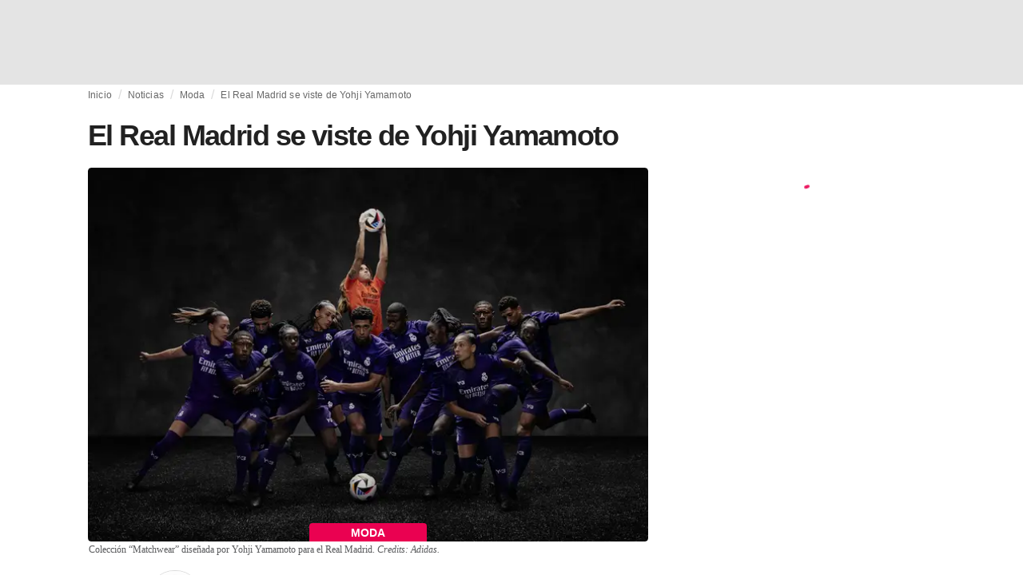

--- FILE ---
content_type: text/html; charset=utf-8
request_url: https://fashionunited.com.pe/noticias/moda/el-real-madrid-se-viste-de-yohji-yamamoto/2024040136770
body_size: 29720
content:
<!DOCTYPE html><html lang="es"><head><meta charSet="utf-8"/><meta name="viewport" content="width=device-width"/><title>El Real Madrid se viste de Yohji Yamamoto</title><link rel="modulepreload" as="script" crossorigin="anonymous" href="https://storage.googleapis.com/media-fashionunited-com/media/details-menu/index.min.js"/><meta property="og:site_name" content="FashionUnited"/><meta name="twitter:site" content="@FashionUnited"/><meta name="og:title" property="og:title" content="El Real Madrid se viste de Yohji Yamamoto"/><meta name="twitter:title" content="El Real Madrid se viste de Yohji Yamamoto"/><meta name="description" content="El Real Madrid se viste de Yohji Yamamoto."/><meta property="og:description" content="El Real Madrid se viste de Yohji Yamamoto."/><meta name="twitter:description" content="El Real Madrid se viste de Yohji Yamamoto."/><meta property="og:type" content="article"/><meta property="article:author" content="Jaime Martinez"/><meta name="twitter:creator" content="Jaime Martinez"/><meta property="og:url" content="https://fashionunited.com.pe/noticias/moda/el-real-madrid-se-viste-de-yohji-yamamoto/2024040136770"/><meta property="DC.date.issued" content="2024-04-01T11:04:27.000000Z"/><meta property="og:image" content="https://r.fashionunited.com/A1heV1GY6g7ofX3YsPQLK8IXvQk-nSqRgsVqTwDB4RI/resize:fit:1200:630:0/gravity:ce/quality:70/aHR0cHM6Ly9mYXNoaW9udW5pdGVkLmNvbS9pbWcvdXBsb2FkLzIwMjQvMDQvMDEvYWRpZGFzLXJlYWwtbWFkcmlkLXlvaGppLXlhbWFtb3RvLTEtc2dkOTZvcTUtMjAyNC0wNC0wMS5qcGVn.jpeg"/><meta property="og:image:secure_url" content="https://r.fashionunited.com/A1heV1GY6g7ofX3YsPQLK8IXvQk-nSqRgsVqTwDB4RI/resize:fit:1200:630:0/gravity:ce/quality:70/aHR0cHM6Ly9mYXNoaW9udW5pdGVkLmNvbS9pbWcvdXBsb2FkLzIwMjQvMDQvMDEvYWRpZGFzLXJlYWwtbWFkcmlkLXlvaGppLXlhbWFtb3RvLTEtc2dkOTZvcTUtMjAyNC0wNC0wMS5qcGVn.jpeg"/><meta property="og:image:width" content="1200"/><meta property="og:image:height" content="630"/><meta name="twitter:card" content="summary_large_image"/><meta name="twitter:image:alt" content="El Real Madrid se viste de Yohji Yamamoto"/><meta name="twitter:image:src" content="https://r.fashionunited.com/A1heV1GY6g7ofX3YsPQLK8IXvQk-nSqRgsVqTwDB4RI/resize:fit:1200:630:0/gravity:ce/quality:70/aHR0cHM6Ly9mYXNoaW9udW5pdGVkLmNvbS9pbWcvdXBsb2FkLzIwMjQvMDQvMDEvYWRpZGFzLXJlYWwtbWFkcmlkLXlvaGppLXlhbWFtb3RvLTEtc2dkOTZvcTUtMjAyNC0wNC0wMS5qcGVn.jpeg"/><link rel="canonical" href="https://fashionunited.com.pe/noticias/moda/el-real-madrid-se-viste-de-yohji-yamamoto/2024040136770"/><script type="application/ld+json">{"@context":"http://schema.org","@type":"NewsArticle","mainEntityOfPage":{"@type":"WebPage","@id":"https://fashionunited.com.pe/noticias/moda/el-real-madrid-se-viste-de-yohji-yamamoto/2024040136770"},"headline":"El Real Madrid se viste de Yohji Yamamoto","image":{"@type":"ImageObject","url":"https://r.fashionunited.com/A1heV1GY6g7ofX3YsPQLK8IXvQk-nSqRgsVqTwDB4RI/resize:fit:1200:630:0/gravity:ce/quality:70/aHR0cHM6Ly9mYXNoaW9udW5pdGVkLmNvbS9pbWcvdXBsb2FkLzIwMjQvMDQvMDEvYWRpZGFzLXJlYWwtbWFkcmlkLXlvaGppLXlhbWFtb3RvLTEtc2dkOTZvcTUtMjAyNC0wNC0wMS5qcGVn.jpeg","width":1200,"height":630},"dateModified":"2024-04-01T11:07:19.000000Z","publisher":{"@type":"Organization","name":"FashionUnited","logo":{"@type":"ImageObject","url":"https://media.fashionunited.com/media/logo/logo-600x51.png","width":600,"height":51}},"description":"El Real Madrid se viste de Yohji Yamamoto.","author":{"@type":"Person","name":"Jaime Martinez","url":"https://fashionunited.com.pe/authors/jaime"}}</script><script async="" type="module" crossorigin="anonymous" src="https://storage.googleapis.com/media-fashionunited-com/media/details-menu/index.min.js"></script><script>window.dataLayer = window.dataLayer || [];   window.dataLayer.push({"id":36770,"author":"Jaime Martinez","category":"Moda ","featured":0,"date_published_isoweek":"202414","date_published_month":"202404","date_published_week":"202414","date_published_hour":"2024040111","date_published":"2024-04-01T11:04:27.000Z","tags":"Adidas, Colección cápsula, deporte, Moda deportiva, Primavera/Verano 2024, Real Madrid, SS24, Yohji Yamamoto","social_title":"El Real Madrid se viste de Yohji Yamamoto","words":1686});</script><link as="image" fetchpriority="high" href="https://r.fashionunited.com/fmQMx9bsZ56ZOZugVWomiZ43hEItWbAffCDH4A2TLIw/resize:fill-down:42:28:0/gravity:ce/quality:10/aHR0cHM6Ly9mYXNoaW9udW5pdGVkLmNvbS9pbWcvdXBsb2FkLzIwMjQvMDQvMDEvYWRpZGFzLXJlYWwtbWFkcmlkLXlvaGppLXlhbWFtb3RvLTEtc2dkOTZvcTUtMjAyNC0wNC0wMS5qcGVn" rel="preload"/><link as="image" fetchpriority="high" href="https://r.fashionunited.com/HKCu9PpltDxWZt5-WCV_b8331Ib4B6DI5JLbtB-fzGM/resize:fill-down:360:240:0/gravity:ce/quality:70/aHR0cHM6Ly9mYXNoaW9udW5pdGVkLmNvbS9pbWcvdXBsb2FkLzIwMjQvMDQvMDEvYWRpZGFzLXJlYWwtbWFkcmlkLXlvaGppLXlhbWFtb3RvLTEtc2dkOTZvcTUtMjAyNC0wNC0wMS5qcGVn" imageSizes="
    (min-width: 1100px) 694px,
    (min-width: 1024px) 64vw,
    (min-width: 600px) 96vw,
    100vw
" imageSrcSet="https://r.fashionunited.com/HKCu9PpltDxWZt5-WCV_b8331Ib4B6DI5JLbtB-fzGM/resize:fill-down:360:240:0/gravity:ce/quality:70/aHR0cHM6Ly9mYXNoaW9udW5pdGVkLmNvbS9pbWcvdXBsb2FkLzIwMjQvMDQvMDEvYWRpZGFzLXJlYWwtbWFkcmlkLXlvaGppLXlhbWFtb3RvLTEtc2dkOTZvcTUtMjAyNC0wNC0wMS5qcGVn 360w, https://r.fashionunited.com/J1fnsTHujg1YE55Gh5iL3ppHPV5Gc2mavGihXiq5fHo/resize:fill-down:694:463:0/gravity:ce/quality:70/aHR0cHM6Ly9mYXNoaW9udW5pdGVkLmNvbS9pbWcvdXBsb2FkLzIwMjQvMDQvMDEvYWRpZGFzLXJlYWwtbWFkcmlkLXlvaGppLXlhbWFtb3RvLTEtc2dkOTZvcTUtMjAyNC0wNC0wMS5qcGVn 694w, https://r.fashionunited.com/6WlNT66N9w0yIaQyiHJ7RHxNI2w0lixXVn-66JCFUhA/resize:fill-down:720:480:0/gravity:ce/quality:70/aHR0cHM6Ly9mYXNoaW9udW5pdGVkLmNvbS9pbWcvdXBsb2FkLzIwMjQvMDQvMDEvYWRpZGFzLXJlYWwtbWFkcmlkLXlvaGppLXlhbWFtb3RvLTEtc2dkOTZvcTUtMjAyNC0wNC0wMS5qcGVn 720w, https://r.fashionunited.com/onDwWZBeAGYM0hIMVbKKeFduLXm4Fie5X53Zroe6Jdk/resize:fill-down:1388:926:0/gravity:ce/quality:70/aHR0cHM6Ly9mYXNoaW9udW5pdGVkLmNvbS9pbWcvdXBsb2FkLzIwMjQvMDQvMDEvYWRpZGFzLXJlYWwtbWFkcmlkLXlvaGppLXlhbWFtb3RvLTEtc2dkOTZvcTUtMjAyNC0wNC0wMS5qcGVn 1388w" rel="preload"/><meta name="next-head-count" content="29"/><link rel="preconnect" href="https://media.fashionunited.com" crossorigin="anonymous"/><link rel="preconnect" href="https://r.fashionunited.com" crossorigin="anonymous"/><link rel="preconnect" href="https://api.fashionunited.com/graphql/" crossorigin="anonymous"/><link rel="modulepreload" as="script" fetchpriority="high" crossorigin="anonymous" href="https://media.fashionunited.com/media/progressive-img/30/progressive-img.js"/><link rel="preload" fetchpriority="high" crossorigin="anonymous" as="fetch" href="https://media.fashionunited.com/media/pwa/89173ceb9ebf2edeba986681d1bed400/_next/static/lang/es-PE.json"/><link rel="icon" href="https://media.fashionunited.com/media/favicon/dark/favicon.ico"/><link rel="apple-touch-icon" sizes="60x60" href="https://media.fashionunited.com/media/favicon/dark/apple-touch-icon-60x60.png"/><link rel="apple-touch-icon" sizes="114x114" href="https://media.fashionunited.com/media/favicon/dark/apple-touch-icon-114x114.png"/><link rel="apple-touch-icon" sizes="120x120" href="https://media.fashionunited.com/media/favicon/dark/apple-touch-icon-120x120.png"/><link rel="apple-touch-icon" sizes="144x144" href="https://media.fashionunited.com/media/favicon/dark/apple-touch-icon-144x144.png"/><link rel="apple-touch-icon" sizes="152x152" href="https://media.fashionunited.com/media/favicon/dark/apple-touch-icon-152x152.png"/><link rel="apple-touch-icon" sizes="180x180" href="https://media.fashionunited.com/media/favicon/dark/apple-touch-icon-180x180.png"/><link rel="icon" type="image/png" sizes="192x192" href="https://media.fashionunited.com/media/favicon/dark/android-chrome-192x192.png"/><link rel="icon" type="image/png" sizes="512x512" href="https://media.fashionunited.com/media/favicon/dark/android-chrome-512x512.png"/><link rel="icon" type="image/png" sizes="16x16" href="https://media.fashionunited.com/media/favicon/dark/favicon-16x16.png"/><link rel="icon" type="image/png" sizes="32x32" href="https://media.fashionunited.com/media/favicon/dark/favicon-32x32.png"/><link rel="shortcut icon" href="https://media.fashionunited.com/media/favicon/dark/favicon.ico"/><link rel="manifest" href="/manifest.json"/><link rel="mask-icon" href="https://media.fashionunited.com/media/favicon/dark/safari-pinned-tab.svg" color="#5bbad5"/><meta name="msapplication-TileColor" content="#e14657"/><meta name="msapplication-TileImage" content="https://media.fashionunited.com/media/favicon/dark/mstile-144x144.png"/><meta name="msapplication-config" content="https://media.fashionunited.com/media/favicon/dark/browserconfig.xml"/><meta name="theme-color" content="#ffffff"/><style>html{font-size:16px;-webkit-font-smoothing:antialiased;-moz-osx-font-smoothing:grayscale}body{font-family:Helvetica Neue,Helvetica,-apple-system,BlinkMacSystemFont,Roboto,Arial,sans-serif;margin:0;overflow-x:hidden}</style><noscript data-n-css=""></noscript><script defer="" crossorigin="anonymous" nomodule="" src="https://media.fashionunited.com/media/pwa/89173ceb9ebf2edeba986681d1bed400/_next/static/chunks/polyfills-c67a75d1b6f99dc8.js"></script><script src="https://media.fashionunited.com/media/pwa/89173ceb9ebf2edeba986681d1bed400/_next/static/chunks/webpack-3a0a92b902c4c907.js" defer="" crossorigin="anonymous"></script><script src="https://media.fashionunited.com/media/pwa/89173ceb9ebf2edeba986681d1bed400/_next/static/chunks/framework-56ebfcefb973d459.js" defer="" crossorigin="anonymous"></script><script src="https://media.fashionunited.com/media/pwa/89173ceb9ebf2edeba986681d1bed400/_next/static/chunks/main-960e2e8e65e6b92f.js" defer="" crossorigin="anonymous"></script><script src="https://media.fashionunited.com/media/pwa/89173ceb9ebf2edeba986681d1bed400/_next/static/chunks/pages/_app-f0a51acc9d628460.js" defer="" crossorigin="anonymous"></script><script src="https://media.fashionunited.com/media/pwa/89173ceb9ebf2edeba986681d1bed400/_next/static/chunks/8761-0109e5384e9efa7d.js" defer="" crossorigin="anonymous"></script><script src="https://media.fashionunited.com/media/pwa/89173ceb9ebf2edeba986681d1bed400/_next/static/chunks/6059-3043723b8953da42.js" defer="" crossorigin="anonymous"></script><script src="https://media.fashionunited.com/media/pwa/89173ceb9ebf2edeba986681d1bed400/_next/static/chunks/5774-c70956fd00acf730.js" defer="" crossorigin="anonymous"></script><script src="https://media.fashionunited.com/media/pwa/89173ceb9ebf2edeba986681d1bed400/_next/static/chunks/1153-f450176ed91458e6.js" defer="" crossorigin="anonymous"></script><script src="https://media.fashionunited.com/media/pwa/89173ceb9ebf2edeba986681d1bed400/_next/static/chunks/6892-4826ad2f9f9c420a.js" defer="" crossorigin="anonymous"></script><script src="https://media.fashionunited.com/media/pwa/89173ceb9ebf2edeba986681d1bed400/_next/static/chunks/4392-d0ec458c1b55b59e.js" defer="" crossorigin="anonymous"></script><script src="https://media.fashionunited.com/media/pwa/89173ceb9ebf2edeba986681d1bed400/_next/static/chunks/8991-42ba39d9bf7e282b.js" defer="" crossorigin="anonymous"></script><script src="https://media.fashionunited.com/media/pwa/89173ceb9ebf2edeba986681d1bed400/_next/static/chunks/3058-ca1ee23899f869e8.js" defer="" crossorigin="anonymous"></script><script src="https://media.fashionunited.com/media/pwa/89173ceb9ebf2edeba986681d1bed400/_next/static/chunks/5571-a740c84604964482.js" defer="" crossorigin="anonymous"></script><script src="https://media.fashionunited.com/media/pwa/89173ceb9ebf2edeba986681d1bed400/_next/static/chunks/3014-25c715d0b6b9578a.js" defer="" crossorigin="anonymous"></script><script src="https://media.fashionunited.com/media/pwa/89173ceb9ebf2edeba986681d1bed400/_next/static/chunks/5309-be91f20ff0d5ab03.js" defer="" crossorigin="anonymous"></script><script src="https://media.fashionunited.com/media/pwa/89173ceb9ebf2edeba986681d1bed400/_next/static/chunks/5701-e715b75a0ca5a7dd.js" defer="" crossorigin="anonymous"></script><script src="https://media.fashionunited.com/media/pwa/89173ceb9ebf2edeba986681d1bed400/_next/static/chunks/5622-dc5cac668aace15e.js" defer="" crossorigin="anonymous"></script><script src="https://media.fashionunited.com/media/pwa/89173ceb9ebf2edeba986681d1bed400/_next/static/chunks/5155-ef5635b6b3871851.js" defer="" crossorigin="anonymous"></script><script src="https://media.fashionunited.com/media/pwa/89173ceb9ebf2edeba986681d1bed400/_next/static/chunks/4839-1ca0637cbc80d167.js" defer="" crossorigin="anonymous"></script><script src="https://media.fashionunited.com/media/pwa/89173ceb9ebf2edeba986681d1bed400/_next/static/chunks/8581-5de81e09c38a5456.js" defer="" crossorigin="anonymous"></script><script src="https://media.fashionunited.com/media/pwa/89173ceb9ebf2edeba986681d1bed400/_next/static/chunks/1566-257dbe04276f120e.js" defer="" crossorigin="anonymous"></script><script src="https://media.fashionunited.com/media/pwa/89173ceb9ebf2edeba986681d1bed400/_next/static/chunks/4388-749658fac8e498e3.js" defer="" crossorigin="anonymous"></script><script src="https://media.fashionunited.com/media/pwa/89173ceb9ebf2edeba986681d1bed400/_next/static/chunks/6468-573697d69f71f6a2.js" defer="" crossorigin="anonymous"></script><script src="https://media.fashionunited.com/media/pwa/89173ceb9ebf2edeba986681d1bed400/_next/static/chunks/8362-3f637ab6ee4a00c3.js" defer="" crossorigin="anonymous"></script><script src="https://media.fashionunited.com/media/pwa/89173ceb9ebf2edeba986681d1bed400/_next/static/chunks/5813-fa078399d59c068d.js" defer="" crossorigin="anonymous"></script><script src="https://media.fashionunited.com/media/pwa/89173ceb9ebf2edeba986681d1bed400/_next/static/chunks/1296-a713dd1c0019bac9.js" defer="" crossorigin="anonymous"></script><script src="https://media.fashionunited.com/media/pwa/89173ceb9ebf2edeba986681d1bed400/_next/static/chunks/6118-dca7f8948cb2e484.js" defer="" crossorigin="anonymous"></script><script src="https://media.fashionunited.com/media/pwa/89173ceb9ebf2edeba986681d1bed400/_next/static/chunks/134-3313eab719f56cde.js" defer="" crossorigin="anonymous"></script><script src="https://media.fashionunited.com/media/pwa/89173ceb9ebf2edeba986681d1bed400/_next/static/chunks/5549-bdf84db10f6f88d4.js" defer="" crossorigin="anonymous"></script><script src="https://media.fashionunited.com/media/pwa/89173ceb9ebf2edeba986681d1bed400/_next/static/chunks/1412-019006fd27b181c7.js" defer="" crossorigin="anonymous"></script><script src="https://media.fashionunited.com/media/pwa/89173ceb9ebf2edeba986681d1bed400/_next/static/chunks/8175-d97ce7de7a764f2f.js" defer="" crossorigin="anonymous"></script><script src="https://media.fashionunited.com/media/pwa/89173ceb9ebf2edeba986681d1bed400/_next/static/chunks/2598-af38df15a0650c4b.js" defer="" crossorigin="anonymous"></script><script src="https://media.fashionunited.com/media/pwa/89173ceb9ebf2edeba986681d1bed400/_next/static/chunks/59-098a8dc02aab2291.js" defer="" crossorigin="anonymous"></script><script src="https://media.fashionunited.com/media/pwa/89173ceb9ebf2edeba986681d1bed400/_next/static/chunks/pages/article-10f7eb92c34680f5.js" defer="" crossorigin="anonymous"></script><script src="https://media.fashionunited.com/media/pwa/89173ceb9ebf2edeba986681d1bed400/_next/static/H1fNNqgnFZh5kjIltDv6N/_buildManifest.js" defer="" crossorigin="anonymous"></script><script src="https://media.fashionunited.com/media/pwa/89173ceb9ebf2edeba986681d1bed400/_next/static/H1fNNqgnFZh5kjIltDv6N/_ssgManifest.js" defer="" crossorigin="anonymous"></script></head><body><script async="" type="module" fetchpriority="high" crossorigin="anonymous" src="https://media.fashionunited.com/media/progressive-img/30/progressive-img.js"></script><div id="__next"><style data-emotion="css jj1crp">.css-jj1crp{width:100%;margin-left:auto;box-sizing:border-box;margin-right:auto;}</style><div class="MuiContainer-root MuiContainer-disableGutters css-jj1crp"><style data-emotion="css-global ikyiia">:root{-webkit-hyphens:auto;-moz-hyphens:auto;-ms-hyphens:auto;hyphens:auto;hyphenate-limit-chars:14 5 5;overflow-y:scroll;}</style><style data-emotion="css jxuii1">.css-jxuii1{height:0;height:0;background-color:red;}</style><div class="hidden-loader loader"></div><div></div><style data-emotion="css 1wj5cqk">.css-1wj5cqk{display:block;position:-webkit-sticky;position:sticky;top:0;left:0;right:0;z-index:100;background-color:#fff;-webkit-transition:.5s ease-in-out;transition:.5s ease-in-out;height:106px;-webkit-transform:translateY(0);-moz-transform:translateY(0);-ms-transform:translateY(0);transform:translateY(0);position:fixed;}.css-1wj5cqk menu{display:-webkit-box;display:-webkit-flex;display:-ms-flexbox;display:flex;}.css-1wj5cqk menu>*{-webkit-flex:0 0 42px;-ms-flex:0 0 42px;flex:0 0 42px;}@media print{.css-1wj5cqk{position:static;height:64px;}}@media print{.css-1wj5cqk nav>div:not(:first-child){display:none;}}@media print{.css-1wj5cqk nav svg path:not([d^="M26.2 716V29.7h397.1v13.7H39.9v319.7h345"]){display:none;}}</style><header class="css-1wj5cqk e1ibqpay0"><style data-emotion="css f0p4x0 animation-c7515d">.css-f0p4x0{display:block;background-color:rgba(0, 0, 0, 0.11);height:1.2em;height:auto;-webkit-animation:animation-c7515d 2s ease-in-out 0.5s infinite;animation:animation-c7515d 2s ease-in-out 0.5s infinite;}.css-f0p4x0>*{visibility:hidden;}@-webkit-keyframes animation-c7515d{0%{opacity:1;}50%{opacity:0.4;}100%{opacity:1;}}@keyframes animation-c7515d{0%{opacity:1;}50%{opacity:0.4;}100%{opacity:1;}}</style><span class="MuiSkeleton-root MuiSkeleton-rectangular MuiSkeleton-pulse MuiSkeleton-withChildren MuiSkeleton-heightAuto loader css-f0p4x0" style="width:100%"><div style="height:106px;width:100%"> </div></span></header><style data-emotion="css 195y13p">.css-195y13p{min-height:100vh;overflow:hidden;padding-top:106px;}@media print{.css-195y13p{padding-top:0px;}}@media print{.css-195y13p nav>div:not(:first-child){display:none;}}@media print{.css-195y13p article>div:not(:first-child){display:none;}}@media print{.css-195y13p aside{display:none;}}</style><main class="css-195y13p e1ibqpay2"><style data-emotion="css 1adrb6v">.css-1adrb6v{max-width:1440px;background-color:transparent;margin:0 auto;min-height:100vh;}@media (min-width: 1024px){.css-1adrb6v{margin:0 auto 96px;}}</style><div class="css-1adrb6v e1ibqpay1"><div class="hidden-loader loader"></div><style data-emotion="css zyp3v9">.css-zyp3v9{display:grid;grid-template-areas:"breadcrumbs" "articleMain" "sidebar";grid-template-columns:1fr;padding:0 16px;gap:0 16px;box-sizing:border-box;}.css-zyp3v9.css-zyp3v9.css-zyp3v9{max-width:1100px;margin:0 auto;}@media (min-width: 1024px){.css-zyp3v9.css-zyp3v9.css-zyp3v9{grid-template-areas:"breadcrumbs breadcrumbs" "articleMain sidebar";grid-template-columns:2fr 1fr;grid-template-rows:auto 1fr;padding:0px 12px 0 20px;}}</style><div class="css-zyp3v9 e7dp24w31"><style data-emotion="css 15gqi8r">.css-15gqi8r{grid-area:breadcrumbs;margin-bottom:20px;min-width:0;}</style><div class="css-15gqi8r e7dp24w30"><script type="application/ld+json">{"@context":"http://schema.org","@type":"BreadcrumbList","itemListElement":[{"@type":"ListItem","position":1,"item":{"@id":"https://fashionunited.com.pe/","name":"Home"}},{"@type":"ListItem","position":2,"item":{"@id":"https://fashionunited.com.pe/noticias/moda ","name":"Moda "}},{"@type":"ListItem","position":3,"item":{"@id":"https://fashionunited.com.pe/noticias/moda/el-real-madrid-se-viste-de-yohji-yamamoto/2024040136770","name":"El Real Madrid se viste de Yohji Yamamoto"}}]}</script><style data-emotion="css 6417ho">.css-6417ho{padding:0 16px 0 0;margin:2px 0 0 0;min-height:20px;overflow:hidden;position:relative;display:-webkit-box;display:-webkit-flex;display:-ms-flexbox;display:flex;-webkit-align-items:baseline;-webkit-box-align:baseline;-ms-flex-align:baseline;align-items:baseline;}</style><ul class="css-6417ho egk9utx0"><style data-emotion="css 1rverke">.css-1rverke{min-height:20px;display:inline-block;vertical-align:middle;color:rgba(0, 0, 0, 0.6);}</style><li class="css-1rverke egk9utx4"><style data-emotion="css mb7ogf">.css-mb7ogf{color:rgba(0, 0, 0, 0.6);display:block;padding:4px 0;}.css-mb7ogf.css-mb7ogf{white-space:nowrap;overflow:hidden;text-overflow:ellipsis;margin:0;line-height:14px;font-weight:normal;}.css-mb7ogf a,.css-mb7ogf span{color:rgba(0, 0, 0, 0.6);display:block;overflow:hidden;text-overflow:ellipsis;white-space:nowrap;}.css-mb7ogf a:hover{color:rgba(0, 0, 0, 0.87);}</style><style data-emotion="css 2jppcy">.css-2jppcy{margin:0;font-family:Helvetica Neue,Helvetica,-apple-system,BlinkMacSystemFont,Roboto,Arial,sans-serif;color:rgba(0, 0, 0, 0.54);font-size:0.75rem;line-height:1.25rem;letter-spacing:0.008333333333333333rem;font-weight:bold;color:rgba(0, 0, 0, 0.6);color:rgba(0, 0, 0, 0.6);display:block;padding:4px 0;}.css-2jppcy.css-2jppcy{white-space:nowrap;overflow:hidden;text-overflow:ellipsis;margin:0;line-height:14px;font-weight:normal;}.css-2jppcy a,.css-2jppcy span{color:rgba(0, 0, 0, 0.6);display:block;overflow:hidden;text-overflow:ellipsis;white-space:nowrap;}.css-2jppcy a:hover{color:rgba(0, 0, 0, 0.87);}</style><span class="MuiTypography-root MuiTypography-subtitle2 egk9utx3 css-2jppcy"><style data-emotion="css 1qvb8j4">.css-1qvb8j4{-webkit-text-decoration:none;text-decoration:none;color:#000;}</style><a class="css-1qvb8j4 e1wvg0o80" href="/">Inicio</a></span></li><style data-emotion="css x8vw6p">.css-x8vw6p{display:inline-block;vertical-align:middle;margin:0 8px;font-family:Helvetica Neue,Helvetica,-apple-system,BlinkMacSystemFont,Roboto,Arial,sans-serif;color:#dbdbdb;position:relative;top:1px;}.css-x8vw6p:before{content:'/';}</style><li class="css-x8vw6p egk9utx1"></li><li class="css-1rverke egk9utx4"><span class="MuiTypography-root MuiTypography-subtitle2 egk9utx3 css-2jppcy"><a class="css-1qvb8j4 e1wvg0o80" href="/noticias">Noticias</a></span></li><li class="css-x8vw6p egk9utx1"></li><li class="css-1rverke egk9utx4"><span class="MuiTypography-root MuiTypography-subtitle2 egk9utx3 css-2jppcy"><a class="css-1qvb8j4 e1wvg0o80" href="/noticias/moda">Moda </a></span></li><li class="css-x8vw6p egk9utx1"></li><style data-emotion="css 1bh2d2l">.css-1bh2d2l{min-height:20px;vertical-align:middle;overflow:hidden;-webkit-flex:1 1 0%;-ms-flex:1 1 0%;flex:1 1 0%;min-width:0;max-width:100%;display:inline-block;}</style><li class="css-1bh2d2l egk9utx2"><span class="MuiTypography-root MuiTypography-subtitle2 egk9utx3 css-2jppcy"><a class="css-1qvb8j4 e1wvg0o80" href="/noticias/moda/el-real-madrid-se-viste-de-yohji-yamamoto/2024040136770">El Real Madrid se viste de Yohji Yamamoto</a></span></li></ul></div><style data-emotion="css 16a2a9">.css-16a2a9{grid-area:articleMain;min-width:0;}</style><article class="css-16a2a9 e7dp24w29"><style data-emotion="css 68oh4r">.css-68oh4r{display:grid;grid-template-areas:"header" "content" "articleTags" "shareButtons" "newsletter";grid-template-rows:auto 1fr;gap:0;background-color:#fff;min-height:100vh;}@media (min-width: 840px){.css-68oh4r{max-width:1100px;margin:0 auto;}}.css-68oh4r img{width:100%;}.css-68oh4r figure{margin:0;}.css-68oh4r.css-68oh4r figcaption{color:#58595b;font-family:Georgia,Cambria,"Bitstream Charter","Charis SIL",Utopia,"URW Bookman L","Times New Roman",Times,serif;padding:0 1px;text-align:left;line-height:1.25rem;font-size:12px;}.css-68oh4r .image-container{margin-bottom:16px;overflow:hidden;}@media (min-width: 480px){.css-68oh4r .image-container{border-radius:4px;}}.css-68oh4r .image-container+figcaption{margin:-16px 0 16px 8px;}</style><div class="css-68oh4r e7dp24w26"><style data-emotion="css 4q2fbk">.css-4q2fbk{grid-area:header;display:grid;grid-template-areas:"title" "meta" "image";}@media (min-width: 840px){.css-4q2fbk{grid-template-areas:"title title" "image image" "meta meta";}}</style><header class="css-4q2fbk e7dp24w14"><style data-emotion="css y750g1">.css-y750g1{grid-area:title;display:-webkit-box;display:-webkit-flex;display:-ms-flexbox;display:flex;-webkit-flex-direction:column;-ms-flex-direction:column;flex-direction:column;min-height:calc(50vh - 100px);word-break:break-word;-webkit-box-pack:end;-ms-flex-pack:end;-webkit-justify-content:flex-end;justify-content:flex-end;}@media (min-width: 600px){.css-y750g1{min-height:auto;-webkit-box-pack:start;-ms-flex-pack:start;-webkit-justify-content:flex-start;justify-content:flex-start;}}</style><div class="css-y750g1 e7dp24w13"><style data-emotion="css 1b37u3g">.css-1b37u3g.css-1b37u3g{margin-bottom:8px;}@media (min-width: 840px){.css-1b37u3g.css-1b37u3g{margin-bottom:20px;}}</style><style data-emotion="css nmp2ds">.css-nmp2ds{margin:0;font-family:Helvetica Neue,Helvetica,-apple-system,BlinkMacSystemFont,Roboto,Arial,sans-serif;color:rgba(0, 0, 0, 0.87);font-size:2.25rem;line-height:2.5rem;letter-spacing:-0.09722222222222222rem;font-weight:bold;color:rgba(0, 0, 0, 0.87);}.css-nmp2ds.css-nmp2ds{margin-bottom:8px;}@media (min-width: 840px){.css-nmp2ds.css-nmp2ds{margin-bottom:20px;}}</style><h1 class="MuiTypography-root MuiTypography-h2 e7dp24w33 css-nmp2ds">El Real Madrid se viste de Yohji Yamamoto</h1></div><style data-emotion="css oec362">.css-oec362{grid-area:image;}</style><figure class="css-oec362 e7dp24w27"><style data-emotion="css tlzhql">.css-tlzhql{position:relative;display:-webkit-box;display:-webkit-flex;display:-ms-flexbox;display:flex;-webkit-box-pack:center;-ms-flex-pack:center;-webkit-justify-content:center;justify-content:center;-webkit-align-items:start;-webkit-box-align:start;-ms-flex-align:start;align-items:start;overflow:hidden;height:0;padding-bottom:66.67%;background:rgb(255,255,255);background:linear-gradient(180deg,
  rgba(255,255,255,1) 0%, rgba(187,187,187,1) 68%);padding-bottom:calc(66.67% + 18px);width:calc(100% + 32px);left:-16px;}@media (min-width: 480px){.css-tlzhql{border-radius:4px;}}@media (min-width: 600px){.css-tlzhql{width:100%;left:auto;padding-bottom:66.67%;}}</style><div class="css-tlzhql e7dp24w25"><style data-emotion="css kybx90">.css-kybx90{width:100%;height:auto;display:block;}.css-kybx90 progressive-img,.css-kybx90 img{width:100%;--img-width:100%;object-fit:cover;--img-object-fit:cover;height:auto;--img-height:auto;max-height:none;--img-max-height:none;}@media (min-width: 600px){.css-kybx90 progressive-img,.css-kybx90 img{overflow:hidden;}@media (min-width: 480px){.css-kybx90 progressive-img,.css-kybx90 img{border-radius:4px;}}}@media (min-width: 600px){.css-kybx90{overflow:hidden;}@media (min-width: 480px){.css-kybx90{border-radius:4px;}}}@media (min-width: 1024px){.css-kybx90{display:block;}}</style><div class="css-kybx90 e5ghrnl1" height="auto" width="100%"><progressive-img alt="El Real Madrid se viste de Yohji Yamamoto" final-fetchpriority="high" placeholder-fetchpriority="high" placeholder="https://r.fashionunited.com/fmQMx9bsZ56ZOZugVWomiZ43hEItWbAffCDH4A2TLIw/resize:fill-down:42:28:0/gravity:ce/quality:10/aHR0cHM6Ly9mYXNoaW9udW5pdGVkLmNvbS9pbWcvdXBsb2FkLzIwMjQvMDQvMDEvYWRpZGFzLXJlYWwtbWFkcmlkLXlvaGppLXlhbWFtb3RvLTEtc2dkOTZvcTUtMjAyNC0wNC0wMS5qcGVn" sizes="
    (min-width: 1100px) 694px,
    (min-width: 1024px) 64vw,
    (min-width: 600px) 96vw,
    100vw
" src="https://r.fashionunited.com/HKCu9PpltDxWZt5-WCV_b8331Ib4B6DI5JLbtB-fzGM/resize:fill-down:360:240:0/gravity:ce/quality:70/aHR0cHM6Ly9mYXNoaW9udW5pdGVkLmNvbS9pbWcvdXBsb2FkLzIwMjQvMDQvMDEvYWRpZGFzLXJlYWwtbWFkcmlkLXlvaGppLXlhbWFtb3RvLTEtc2dkOTZvcTUtMjAyNC0wNC0wMS5qcGVn" srcset="https://r.fashionunited.com/HKCu9PpltDxWZt5-WCV_b8331Ib4B6DI5JLbtB-fzGM/resize:fill-down:360:240:0/gravity:ce/quality:70/aHR0cHM6Ly9mYXNoaW9udW5pdGVkLmNvbS9pbWcvdXBsb2FkLzIwMjQvMDQvMDEvYWRpZGFzLXJlYWwtbWFkcmlkLXlvaGppLXlhbWFtb3RvLTEtc2dkOTZvcTUtMjAyNC0wNC0wMS5qcGVn 360w, https://r.fashionunited.com/J1fnsTHujg1YE55Gh5iL3ppHPV5Gc2mavGihXiq5fHo/resize:fill-down:694:463:0/gravity:ce/quality:70/aHR0cHM6Ly9mYXNoaW9udW5pdGVkLmNvbS9pbWcvdXBsb2FkLzIwMjQvMDQvMDEvYWRpZGFzLXJlYWwtbWFkcmlkLXlvaGppLXlhbWFtb3RvLTEtc2dkOTZvcTUtMjAyNC0wNC0wMS5qcGVn 694w, https://r.fashionunited.com/6WlNT66N9w0yIaQyiHJ7RHxNI2w0lixXVn-66JCFUhA/resize:fill-down:720:480:0/gravity:ce/quality:70/aHR0cHM6Ly9mYXNoaW9udW5pdGVkLmNvbS9pbWcvdXBsb2FkLzIwMjQvMDQvMDEvYWRpZGFzLXJlYWwtbWFkcmlkLXlvaGppLXlhbWFtb3RvLTEtc2dkOTZvcTUtMjAyNC0wNC0wMS5qcGVn 720w, https://r.fashionunited.com/onDwWZBeAGYM0hIMVbKKeFduLXm4Fie5X53Zroe6Jdk/resize:fill-down:1388:926:0/gravity:ce/quality:70/aHR0cHM6Ly9mYXNoaW9udW5pdGVkLmNvbS9pbWcvdXBsb2FkLzIwMjQvMDQvMDEvYWRpZGFzLXJlYWwtbWFkcmlkLXlvaGppLXlhbWFtb3RvLTEtc2dkOTZvcTUtMjAyNC0wNC0wMS5qcGVn 1388w" title="El Real Madrid se viste de Yohji Yamamoto" load-strategy="instant" placeholder-load-strategy="instant"></progressive-img><style data-emotion="css 1bxycju">.css-1bxycju{min-width:100%;}</style><noscript class="css-1bxycju e5ghrnl0"><img alt="El Real Madrid se viste de Yohji Yamamoto" src="https://r.fashionunited.com/HKCu9PpltDxWZt5-WCV_b8331Ib4B6DI5JLbtB-fzGM/resize:fill-down:360:240:0/gravity:ce/quality:70/aHR0cHM6Ly9mYXNoaW9udW5pdGVkLmNvbS9pbWcvdXBsb2FkLzIwMjQvMDQvMDEvYWRpZGFzLXJlYWwtbWFkcmlkLXlvaGppLXlhbWFtb3RvLTEtc2dkOTZvcTUtMjAyNC0wNC0wMS5qcGVn" sizes="
    (min-width: 1100px) 694px,
    (min-width: 1024px) 64vw,
    (min-width: 600px) 96vw,
    100vw
" srcSet="https://r.fashionunited.com/HKCu9PpltDxWZt5-WCV_b8331Ib4B6DI5JLbtB-fzGM/resize:fill-down:360:240:0/gravity:ce/quality:70/aHR0cHM6Ly9mYXNoaW9udW5pdGVkLmNvbS9pbWcvdXBsb2FkLzIwMjQvMDQvMDEvYWRpZGFzLXJlYWwtbWFkcmlkLXlvaGppLXlhbWFtb3RvLTEtc2dkOTZvcTUtMjAyNC0wNC0wMS5qcGVn 360w, https://r.fashionunited.com/J1fnsTHujg1YE55Gh5iL3ppHPV5Gc2mavGihXiq5fHo/resize:fill-down:694:463:0/gravity:ce/quality:70/aHR0cHM6Ly9mYXNoaW9udW5pdGVkLmNvbS9pbWcvdXBsb2FkLzIwMjQvMDQvMDEvYWRpZGFzLXJlYWwtbWFkcmlkLXlvaGppLXlhbWFtb3RvLTEtc2dkOTZvcTUtMjAyNC0wNC0wMS5qcGVn 694w, https://r.fashionunited.com/6WlNT66N9w0yIaQyiHJ7RHxNI2w0lixXVn-66JCFUhA/resize:fill-down:720:480:0/gravity:ce/quality:70/aHR0cHM6Ly9mYXNoaW9udW5pdGVkLmNvbS9pbWcvdXBsb2FkLzIwMjQvMDQvMDEvYWRpZGFzLXJlYWwtbWFkcmlkLXlvaGppLXlhbWFtb3RvLTEtc2dkOTZvcTUtMjAyNC0wNC0wMS5qcGVn 720w, https://r.fashionunited.com/onDwWZBeAGYM0hIMVbKKeFduLXm4Fie5X53Zroe6Jdk/resize:fill-down:1388:926:0/gravity:ce/quality:70/aHR0cHM6Ly9mYXNoaW9udW5pdGVkLmNvbS9pbWcvdXBsb2FkLzIwMjQvMDQvMDEvYWRpZGFzLXJlYWwtbWFkcmlkLXlvaGppLXlhbWFtb3RvLTEtc2dkOTZvcTUtMjAyNC0wNC0wMS5qcGVn 1388w"/></noscript></div><style data-emotion="css py7bt5">.css-py7bt5.css-py7bt5{position:absolute;bottom:0;margin:0;min-width:147px;height:23px;text-align:center;text-transform:uppercase;color:#fff;background-color:#ea0151;}@media (min-width: 480px){.css-py7bt5.css-py7bt5{border-radius:4px 4px 0 0;}}.css-py7bt5.css-py7bt5>span{padding:0 8px;}.css-py7bt5.css-py7bt5>span>span{padding:0;}</style><style data-emotion="css 1yf21jx">.css-1yf21jx{margin:0;font-family:Helvetica Neue,Helvetica,-apple-system,BlinkMacSystemFont,Roboto,Arial,sans-serif;color:rgba(0, 0, 0, 0.87);font-size:0.875rem;line-height:1.5rem;letter-spacing:0.010714285714285714rem;font-weight:bold;color:rgba(0, 0, 0, 0.6);}.css-1yf21jx.css-1yf21jx{position:absolute;bottom:0;margin:0;min-width:147px;height:23px;text-align:center;text-transform:uppercase;color:#fff;background-color:#ea0151;}@media (min-width: 480px){.css-1yf21jx.css-1yf21jx{border-radius:4px 4px 0 0;}}.css-1yf21jx.css-1yf21jx>span{padding:0 8px;}.css-1yf21jx.css-1yf21jx>span>span{padding:0;}</style><span class="MuiTypography-root MuiTypography-subtitle1 e2w656m0 css-1yf21jx"><span><style data-emotion="css 1m3qxst">.css-1m3qxst{display:inline-block;padding-right:8px;}</style><span class="css-1m3qxst e14p7e0p4">Moda </span></span></span></div><figcaption>Colección “Matchwear” diseñada por Yohji Yamamoto para el Real Madrid. <em>Credits: Adidas.</em></figcaption></figure><style data-emotion="css 1hd8pj6">.css-1hd8pj6{grid-area:meta;margin:0 auto;min-height:calc(50vh - 0px - 48px);width:100%;min-height:calc(50vh - 0px - 48px);word-break:break-word;-webkit-transition:min-height 0.05s linear;transition:min-height 0.05s linear;}@media (min-width: 600px){.css-1hd8pj6{min-height:auto;}}@media (min-width: 840px){.css-1hd8pj6{border-bottom:1px solid #eeeeee;padding:16px 0;width:550px;min-height:auto;}}</style><div class="css-1hd8pj6 e7dp24w12"><style data-emotion="css 11vsoqr">.css-11vsoqr.css-11vsoqr{margin:0;color:rgba(0, 0, 0, 0.87);}</style><style data-emotion="css 1lz1cjk">.css-1lz1cjk{margin:0;font-family:Helvetica Neue,Helvetica,-apple-system,BlinkMacSystemFont,Roboto,Arial,sans-serif;color:rgba(0, 0, 0, 0.87);font-size:0.875rem;line-height:1.5rem;letter-spacing:0.010714285714285714rem;font-weight:bold;color:rgba(0, 0, 0, 0.6);}.css-1lz1cjk.css-1lz1cjk{margin:0;color:rgba(0, 0, 0, 0.87);}</style><span class="MuiTypography-root MuiTypography-subtitle1 e7dp24w11 css-1lz1cjk"></span><span class="MuiTypography-root MuiTypography-subtitle1 e7dp24w11 css-1lz1cjk"></span><style data-emotion="css lyq1rg">@media (min-width: 480px){.css-lyq1rg{display:-webkit-box;display:-webkit-flex;display:-ms-flexbox;display:flex;-webkit-flex-direction:column;-ms-flex-direction:column;flex-direction:column;margin-bottom:8px;-webkit-box-pack:justify;-webkit-justify-content:space-between;justify-content:space-between;-webkit-align-items:baseline;-webkit-box-align:baseline;-ms-flex-align:baseline;align-items:baseline;}}@media (min-width: 600px){.css-lyq1rg{-webkit-flex-direction:row;-ms-flex-direction:row;flex-direction:row;-webkit-align-items:center;-webkit-box-align:center;-ms-flex-align:center;align-items:center;}}@media (min-width: 840px){.css-lyq1rg{margin-bottom:0;}}</style><div class="css-lyq1rg e7dp24w16"><style data-emotion="css zjik7">.css-zjik7{display:-webkit-box;display:-webkit-flex;display:-ms-flexbox;display:flex;}</style><div class="css-zjik7 e7dp24w23"><style data-emotion="css 1r77vz2">.css-1r77vz2{border:1px solid #dbdbdb;border-radius:32px;width:64px;height:64px;overflow:hidden;margin-right:16px;}</style><div class="css-1r77vz2 e7dp24w21"><a class="css-1qvb8j4 e1wvg0o80" href="/authors/jaime"><div class="css-kybx90 e5ghrnl1" height="auto" width="100%"><progressive-img alt="Image of Jaime Martinez" final-fetchpriority="low" placeholder-fetchpriority="low" placeholder="https://r.fashionunited.com/e19LotvUE0Q_LPtEW9YlOLoT1B2nHmhTXt7JH5T065Q/resize:fill-down:16:16:0/gravity:ce/quality:10/aHR0cHM6Ly9mYXNoaW9udW5pdGVkLmNvbS9pbWcvdXBsb2FkLzIwMjUvMDgvMjUvamFpbWUtYnVxYzB4Z3UtMjAyNS0wOC0yNS5wbmc" sizes="100px" src="https://r.fashionunited.com/DkCm37IIDaPgGGP6ZEpJziVWJ9zpfSv8VDXwL3QbN30/resize:fill-down:64:64:0/gravity:ce/quality:70/aHR0cHM6Ly9mYXNoaW9udW5pdGVkLmNvbS9pbWcvdXBsb2FkLzIwMjUvMDgvMjUvamFpbWUtYnVxYzB4Z3UtMjAyNS0wOC0yNS5wbmc" srcset="https://r.fashionunited.com/DkCm37IIDaPgGGP6ZEpJziVWJ9zpfSv8VDXwL3QbN30/resize:fill-down:64:64:0/gravity:ce/quality:70/aHR0cHM6Ly9mYXNoaW9udW5pdGVkLmNvbS9pbWcvdXBsb2FkLzIwMjUvMDgvMjUvamFpbWUtYnVxYzB4Z3UtMjAyNS0wOC0yNS5wbmc 64w, https://r.fashionunited.com/u-GvwRan2GCR_6OjvqEFdlmMi2aetwGVOwhcV89Eqiw/resize:fill-down:128:128:0/gravity:ce/quality:70/aHR0cHM6Ly9mYXNoaW9udW5pdGVkLmNvbS9pbWcvdXBsb2FkLzIwMjUvMDgvMjUvamFpbWUtYnVxYzB4Z3UtMjAyNS0wOC0yNS5wbmc 128w" title="Image of Jaime Martinez"></progressive-img><noscript class="css-1bxycju e5ghrnl0"><img alt="Image of Jaime Martinez" src="https://r.fashionunited.com/DkCm37IIDaPgGGP6ZEpJziVWJ9zpfSv8VDXwL3QbN30/resize:fill-down:64:64:0/gravity:ce/quality:70/aHR0cHM6Ly9mYXNoaW9udW5pdGVkLmNvbS9pbWcvdXBsb2FkLzIwMjUvMDgvMjUvamFpbWUtYnVxYzB4Z3UtMjAyNS0wOC0yNS5wbmc" sizes="100px" srcSet="https://r.fashionunited.com/DkCm37IIDaPgGGP6ZEpJziVWJ9zpfSv8VDXwL3QbN30/resize:fill-down:64:64:0/gravity:ce/quality:70/aHR0cHM6Ly9mYXNoaW9udW5pdGVkLmNvbS9pbWcvdXBsb2FkLzIwMjUvMDgvMjUvamFpbWUtYnVxYzB4Z3UtMjAyNS0wOC0yNS5wbmc 64w, https://r.fashionunited.com/u-GvwRan2GCR_6OjvqEFdlmMi2aetwGVOwhcV89Eqiw/resize:fill-down:128:128:0/gravity:ce/quality:70/aHR0cHM6Ly9mYXNoaW9udW5pdGVkLmNvbS9pbWcvdXBsb2FkLzIwMjUvMDgvMjUvamFpbWUtYnVxYzB4Z3UtMjAyNS0wOC0yNS5wbmc 128w"/></noscript></div></a></div><style data-emotion="css 1i3m203">.css-1i3m203{padding:8px 0 0;}</style><div class="css-1i3m203 e7dp24w22"><style data-emotion="css 1h7sx0y">.css-1h7sx0y{line-height:1.25rem;}.css-1h7sx0y.css-1h7sx0y a{color:#000;}</style><style data-emotion="css 1q8igxy">.css-1q8igxy{margin:0;font-family:Helvetica Neue,Helvetica,-apple-system,BlinkMacSystemFont,Roboto,Arial,sans-serif;color:rgba(0, 0, 0, 0.87);font-size:0.875rem;line-height:1.5rem;letter-spacing:0.010714285714285714rem;font-weight:bold;color:rgba(0, 0, 0, 0.6);line-height:1.25rem;}.css-1q8igxy.css-1q8igxy a{color:#000;}</style><span class="MuiTypography-root MuiTypography-subtitle1 e7dp24w20 css-1q8igxy"><a class="css-1qvb8j4 e1wvg0o80" href="/authors/jaime">Por Jaime Martinez</a></span><style data-emotion="css 1rfq50w">.css-1rfq50w{line-height:1rem;font-weight:normal;color:#58595b;}</style><style data-emotion="css a45zit">.css-a45zit{margin:0;font-family:Helvetica Neue,Helvetica,-apple-system,BlinkMacSystemFont,Roboto,Arial,sans-serif;color:rgba(0, 0, 0, 0.54);font-size:0.75rem;line-height:1.25rem;letter-spacing:0.008333333333333333rem;font-weight:bold;color:rgba(0, 0, 0, 0.6);line-height:1rem;font-weight:normal;color:#58595b;}</style><p class="MuiTypography-root MuiTypography-subtitle2 e7dp24w18 css-a45zit"><span class="text-loader loader">cargando...</span></p></div></div><div><style data-emotion="css 16kud8v">.css-16kud8v{text-align:left;height:1.25rem;line-height:1.25rem;font-weight:normal;font-size:0.75rem;padding:4px 12px 0 4px;font-family:Helvetica Neue,Helvetica,-apple-system,BlinkMacSystemFont,Roboto,Arial,sans-serif;white-space:normal;color:#58595b;}.css-16kud8v a{-webkit-text-decoration:underline;text-decoration:underline;}@media (min-width: 600px){.css-16kud8v{padding:12px 12px 0 0;text-align:right;}}</style><div class="css-16kud8v e7dp24w19"></div><style data-emotion="css tiqlqd">@media(min-width: 480px){.css-tiqlqd{width:172px;overflow:visible;}}.css-tiqlqd div>div{padding:2px;}</style><div class="css-tiqlqd e7dp24w6"><style data-emotion="css 6croba">.css-6croba{display:-webkit-box;display:-webkit-flex;display:-ms-flexbox;display:flex;-webkit-box-flex-wrap:nowrap;-webkit-flex-wrap:nowrap;-ms-flex-wrap:nowrap;flex-wrap:nowrap;}.css-6croba >div{-webkit-flex:0 0 30px;-ms-flex:0 0 30px;flex:0 0 30px;height:30px;width:30px;padding:5px;display:-webkit-inline-box;display:-webkit-inline-flex;display:-ms-inline-flexbox;display:inline-flex;-webkit-box-pack:center;-ms-flex-pack:center;-webkit-justify-content:center;justify-content:center;-webkit-align-items:flex-end;-webkit-box-align:flex-end;-ms-flex-align:flex-end;align-items:flex-end;cursor:pointer;}</style><div class="css-6croba e1ni5ylb0"><div aria-label="Twitter Button" role="button" tabindex="0" class="SocialMediaShareButton SocialMediaShareButton--twitter twitter-share"><div style="width:30px;height:30px"><svg viewBox="0 0 64 64" width="30" height="30" class="social-icon social-icon--twitter twitter-share"><g><circle cx="32" cy="32" r="31" fill="#00aced" style="fill:white"></circle></g><g><path d="M48,22.1c-1.2,0.5-2.4,0.9-3.8,1c1.4-0.8,2.4-2.1,2.9-3.6c-1.3,0.8-2.7,1.3-4.2,1.6 C41.7,19.8,40,19,38.2,19c-3.6,0-6.6,2.9-6.6,6.6c0,0.5,0.1,1,0.2,1.5c-5.5-0.3-10.3-2.9-13.5-6.9c-0.6,1-0.9,2.1-0.9,3.3 c0,2.3,1.2,4.3,2.9,5.5c-1.1,0-2.1-0.3-3-0.8c0,0,0,0.1,0,0.1c0,3.2,2.3,5.8,5.3,6.4c-0.6,0.1-1.1,0.2-1.7,0.2c-0.4,0-0.8,0-1.2-0.1 c0.8,2.6,3.3,4.5,6.1,4.6c-2.2,1.8-5.1,2.8-8.2,2.8c-0.5,0-1.1,0-1.6-0.1c2.9,1.9,6.4,2.9,10.1,2.9c12.1,0,18.7-10,18.7-18.7 c0-0.3,0-0.6,0-0.8C46,24.5,47.1,23.4,48,22.1z" fill="grey"></path></g></svg></div></div><div aria-label="Facebook Button" role="button" tabindex="0" class="SocialMediaShareButton SocialMediaShareButton--facebook facebook-share"><div style="width:30px;height:30px"><svg viewBox="0 0 64 64" width="30" height="30" class="social-icon social-icon--facebook facebook-share"><g><circle cx="32" cy="32" r="31" fill="#3b5998" style="fill:white"></circle></g><g><path d="M34.1,47V33.3h4.6l0.7-5.3h-5.3v-3.4c0-1.5,0.4-2.6,2.6-2.6l2.8,0v-4.8c-0.5-0.1-2.2-0.2-4.1-0.2 c-4.1,0-6.9,2.5-6.9,7V28H24v5.3h4.6V47H34.1z" fill="grey"></path></g></svg></div></div><div aria-label="Linkedin Button" role="button" tabindex="0" class="SocialMediaShareButton SocialMediaShareButton--linkedin linkedIn-share"><div style="width:30px;height:30px"><svg viewBox="0 0 64 64" width="30" height="30" class="social-icon social-icon--linkedin linkedIn-share"><g><circle cx="32" cy="32" r="31" fill="#007fb1" style="fill:white"></circle></g><g><path d="M20.4,44h5.4V26.6h-5.4V44z M23.1,18c-1.7,0-3.1,1.4-3.1,3.1c0,1.7,1.4,3.1,3.1,3.1 c1.7,0,3.1-1.4,3.1-3.1C26.2,19.4,24.8,18,23.1,18z M39.5,26.2c-2.6,0-4.4,1.4-5.1,2.8h-0.1v-2.4h-5.2V44h5.4v-8.6 c0-2.3,0.4-4.5,3.2-4.5c2.8,0,2.8,2.6,2.8,4.6V44H46v-9.5C46,29.8,45,26.2,39.5,26.2z" fill="grey"></path></g></svg></div></div><div aria-label="Pinterest Button" role="button" tabindex="0" class="SocialMediaShareButton SocialMediaShareButton--pinterest pinterest-share"><div style="width:30px;height:30px"><svg viewBox="0 0 64 64" width="30" height="30" class="social-icon social-icon--pinterest pinterest-share"><g><circle cx="32" cy="32" r="31" fill="#cb2128" style="fill:white"></circle></g><g><path d="M32,16c-8.8,0-16,7.2-16,16c0,6.6,3.9,12.2,9.6,14.7c0-1.1,0-2.5,0.3-3.7 c0.3-1.3,2.1-8.7,2.1-8.7s-0.5-1-0.5-2.5c0-2.4,1.4-4.1,3.1-4.1c1.5,0,2.2,1.1,2.2,2.4c0,1.5-0.9,3.7-1.4,5.7 c-0.4,1.7,0.9,3.1,2.5,3.1c3,0,5.1-3.9,5.1-8.5c0-3.5-2.4-6.1-6.7-6.1c-4.9,0-7.9,3.6-7.9,7.7c0,1.4,0.4,2.4,1.1,3.1 c0.3,0.3,0.3,0.5,0.2,0.9c-0.1,0.3-0.3,1-0.3,1.3c-0.1,0.4-0.4,0.6-0.8,0.4c-2.2-0.9-3.3-3.4-3.3-6.1c0-4.5,3.8-10,11.4-10 c6.1,0,10.1,4.4,10.1,9.2c0,6.3-3.5,11-8.6,11c-1.7,0-3.4-0.9-3.9-2c0,0-0.9,3.7-1.1,4.4c-0.3,1.2-1,2.5-1.6,3.4 c1.4,0.4,3,0.7,4.5,0.7c8.8,0,16-7.2,16-16C48,23.2,40.8,16,32,16z" fill="grey"></path></g></svg></div></div><div aria-label="Whatsapp Button" role="button" tabindex="0" class="SocialMediaShareButton SocialMediaShareButton--whatsapp whatsapp-share"><div style="width:27px;height:27px"><svg viewBox="0 0 64 64" width="27" height="27" class="social-icon social-icon--whatsapp whatsapp-share"><g><circle cx="32" cy="32" r="31" fill="#2cb742" style="fill:white"></circle></g><g><path d="m42.32286,33.93287c-0.5178,-0.2589 -3.04726,-1.49644 -3.52105,-1.66732c-0.4712,-0.17346 -0.81554,-0.2589 -1.15987,0.2589c-0.34175,0.51004 -1.33075,1.66474 -1.63108,2.00648c-0.30032,0.33658 -0.60064,0.36247 -1.11327,0.12945c-0.5178,-0.2589 -2.17994,-0.80259 -4.14759,-2.56312c-1.53269,-1.37217 -2.56312,-3.05503 -2.86603,-3.57283c-0.30033,-0.5178 -0.03366,-0.80259 0.22524,-1.06149c0.23301,-0.23301 0.5178,-0.59547 0.7767,-0.90616c0.25372,-0.31068 0.33657,-0.5178 0.51262,-0.85437c0.17088,-0.36246 0.08544,-0.64725 -0.04402,-0.90615c-0.12945,-0.2589 -1.15987,-2.79613 -1.58964,-3.80584c-0.41424,-1.00971 -0.84142,-0.88027 -1.15987,-0.88027c-0.29773,-0.02588 -0.64208,-0.02588 -0.98382,-0.02588c-0.34693,0 -0.90616,0.12945 -1.37736,0.62136c-0.4712,0.5178 -1.80194,1.76053 -1.80194,4.27186c0,2.51134 1.84596,4.945 2.10227,5.30747c0.2589,0.33657 3.63497,5.51458 8.80262,7.74113c1.23237,0.5178 2.1903,0.82848 2.94111,1.08738c1.23237,0.38836 2.35599,0.33657 3.24402,0.20712c0.99159,-0.15534 3.04985,-1.24272 3.47963,-2.45956c0.44013,-1.21683 0.44013,-2.22654 0.31068,-2.45955c-0.12945,-0.23301 -0.46601,-0.36247 -0.98382,-0.59548m-9.40068,12.84407l-0.02589,0c-3.05503,0 -6.08417,-0.82849 -8.72495,-2.38189l-0.62136,-0.37023l-6.47252,1.68286l1.73463,-6.29129l-0.41424,-0.64725c-1.70875,-2.71846 -2.6149,-5.85116 -2.6149,-9.07706c0,-9.39809 7.68934,-17.06155 17.15993,-17.06155c4.58253,0 8.88029,1.78642 12.11655,5.02268c3.23625,3.21036 5.02267,7.50812 5.02267,12.06476c-0.0078,9.3981 -7.69712,17.06155 -17.14699,17.06155m14.58906,-31.58846c-3.93529,-3.80584 -9.1133,-5.95471 -14.62789,-5.95471c-11.36055,0 -20.60848,9.2065 -20.61625,20.52564c0,3.61684 0.94757,7.14565 2.75211,10.26282l-2.92557,10.63564l10.93337,-2.85309c3.0136,1.63108 6.4052,2.4958 9.85634,2.49839l0.01037,0c11.36574,0 20.61884,-9.2091 20.62403,-20.53082c0,-5.48093 -2.14111,-10.64081 -6.03239,-14.51915" fill="grey"></path></g></svg></div></div></div></div></div></div><style data-emotion="css 1cn4pv6">.css-1cn4pv6{height:0;}</style><span class="css-1cn4pv6 e7dp24w15"></span></div><style data-emotion="css wbpi4a">.css-wbpi4a{position:absolute;width:100vw;left:0;bottom:0;display:-webkit-box;display:-webkit-flex;display:-ms-flexbox;display:flex;opacity:1;-webkit-transition:display 0s,opacity 0.5s ease-out;transition:display 0s,opacity 0.5s ease-out;height:auto;-webkit-box-pack:center;-ms-flex-pack:center;-webkit-justify-content:center;justify-content:center;font-size:4rem;}@media(min-width: 600px){.css-wbpi4a{display:none;}}</style><div class="css-wbpi4a e1owbis20"><style data-emotion="css 1hxdz4v">.css-1hxdz4v{-webkit-user-select:none;-moz-user-select:none;-ms-user-select:none;user-select:none;width:1em;height:1em;display:inline-block;-webkit-flex-shrink:0;-ms-flex-negative:0;flex-shrink:0;-webkit-transition:fill 200ms cubic-bezier(0.4, 0, 0.2, 1) 0ms;transition:fill 200ms cubic-bezier(0.4, 0, 0.2, 1) 0ms;fill:currentColor;font-size:inherit;color:#ea0151;}</style><svg class="MuiSvgIcon-root MuiSvgIcon-colorPrimary MuiSvgIcon-fontSizeInherit css-1hxdz4v" focusable="false" role="img" viewBox="0 0 24 24"><path d="M8.12 9.29 12 13.17l3.88-3.88c.39-.39 1.02-.39 1.41 0s.39 1.02 0 1.41l-4.59 4.59c-.39.39-1.02.39-1.41 0L6.7 10.7a.996.996 0 0 1 0-1.41c.39-.38 1.03-.39 1.42 0"></path><title>Scroll down to read more</title></svg></div></header><style data-emotion="css vh8ehb">.css-vh8ehb{grid-area:content;margin:0 auto;max-width:550px;padding:16px 0;}@media print{.css-vh8ehb{max-width:unset;font-size:200%;}}</style><div class="css-vh8ehb e7dp24w24"><style data-emotion="css uaoaaw">.css-uaoaaw{font-family:Georgia,Cambria,"Bitstream Charter","Charis SIL",Utopia,"URW Bookman L","Times New Roman",Times,serif;color:rgba(0, 0, 0, 0.87);line-height:1.75rem;scroll-behaviour:smooth;}.css-uaoaaw p,.css-uaoaaw div,.css-uaoaaw span,.css-uaoaaw u,.css-uaoaaw strong,.css-uaoaaw ul,.css-uaoaaw ol,.css-uaoaaw code,.css-uaoaaw hr,.css-uaoaaw table,.css-uaoaaw blockquote p{margin:0 0 16px;}.css-uaoaaw p,.css-uaoaaw a,.css-uaoaaw div,.css-uaoaaw span,.css-uaoaaw u,.css-uaoaaw strong,.css-uaoaaw li,.css-uaoaaw ul,.css-uaoaaw ol,.css-uaoaaw pre,.css-uaoaaw code,.css-uaoaaw hr,.css-uaoaaw blockquote,.css-uaoaaw table{line-height:1.75rem;}.css-uaoaaw .fu-summary-container{display:-webkit-box;display:-webkit-flex;display:-ms-flexbox;display:flex;-webkit-flex-direction:column;-ms-flex-direction:column;flex-direction:column;}@media (min-width: 840px){.css-uaoaaw .fu-summary-container{-webkit-flex-direction:row;-ms-flex-direction:row;flex-direction:row;-webkit-box-pack:justify;-webkit-justify-content:space-between;justify-content:space-between;}}.css-uaoaaw .fu-summary-card{display:-webkit-box;display:-webkit-flex;display:-ms-flexbox;display:flex;-webkit-box-pack:center;-ms-flex-pack:center;-webkit-justify-content:center;justify-content:center;width:calc(100% - 12px);margin:0;text-align:center;}@media (min-width: 840px){.css-uaoaaw .fu-summary-card{width:calc(50% - 12px);}}.css-uaoaaw .fu-trending-icon-down,.css-uaoaaw .fu-trendering-icon-up{-webkit-background-position:center;background-position:center;}.css-uaoaaw .grid{display:grid;}.css-uaoaaw .grid-cols-2{grid-template-columns:repeat(2, minmax(0, 1fr));}@media (min-width: 840px){.css-uaoaaw .grid-cols-2{grid-template-columns:repeat(5, minmax(0, 1fr));}}.css-uaoaaw .mt-6{margin-top:1.5rem;}@media (min-width: 1024px){.css-uaoaaw .lg:mt-8{margin-top:2rem;}}.css-uaoaaw .bg-gray-50{background-color:rgb(249, 250, 251);margin:0;}.css-uaoaaw .py-8{padding-top:2rem;padding-bottom:2rem;}.css-uaoaaw .px-8{padding-left:2rem;padding-right:2rem;}.css-uaoaaw .max-h-12{max-height:3rem;}.css-uaoaaw .mx-auto{margin-left:auto;margin-right:auto;}.css-uaoaaw .rounded-lg{border-radius:0.5rem;}.css-uaoaaw .text-center{text-align:center;}.css-uaoaaw .gap-1{gap:.125rem;}@media print{.css-uaoaaw{line-height:2.1rem;}}.css-uaoaaw p,.css-uaoaaw a,.css-uaoaaw div,.css-uaoaaw span,.css-uaoaaw u,.css-uaoaaw strong,.css-uaoaaw li,.css-uaoaaw ul,.css-uaoaaw ol,.css-uaoaaw pre,.css-uaoaaw code,.css-uaoaaw hr,.css-uaoaaw blockquote,.css-uaoaaw table{font-size:1rem;}@media print{.css-uaoaaw p,.css-uaoaaw a,.css-uaoaaw div,.css-uaoaaw span,.css-uaoaaw u,.css-uaoaaw strong,.css-uaoaaw li,.css-uaoaaw ul,.css-uaoaaw ol,.css-uaoaaw pre,.css-uaoaaw code,.css-uaoaaw hr,.css-uaoaaw blockquote,.css-uaoaaw table{font-size:1.2rem;}}.css-uaoaaw blockquote{font-family:Helvetica Neue,Helvetica,-apple-system,BlinkMacSystemFont,Roboto,Arial,sans-serif;border-left:4px solid #ea0151;padding-left:16px;margin:32px 32px 32px;}.css-uaoaaw blockquote p{font-family:Helvetica Neue,Helvetica,-apple-system,BlinkMacSystemFont,Roboto,Arial,sans-serif;}.css-uaoaaw iframe{width:100vw!important;margin:-16px;}@media (min-width: 600px){.css-uaoaaw iframe{width:calc(100vw - 32px)!important;margin:0 0 0 calc(-50vw + 291px);}}@media (min-width: 840px){.css-uaoaaw iframe{width:calc(100vw - 40px)!important;margin:0 0 0 calc(-50vw + 295px);}}@media (min-width: 1024px){.css-uaoaaw iframe{max-width:700px;width:700px!important;margin:0 0 0 -75px;}}.css-uaoaaw iframe[src*="instagram.com"],.css-uaoaaw iframe[src*="youtube.com"],.css-uaoaaw iframe[src*="vimeo.com"]{max-width:100%;margin:0;}.css-uaoaaw figure iframe{max-width:100%;}.css-uaoaaw a:not(.MuiTab-root){color:#1976d2;}.css-uaoaaw figcaption{font-family:Georgia,Cambria,"Bitstream Charter","Charis SIL",Utopia,"URW Bookman L","Times New Roman",Times,serif;font-size:0.75rem;color:rgba(0, 0, 0, 0.6);text-align:center;padding:0 16px;}.css-uaoaaw h1{font-size:1.875rem;line-height:2.25rem;letter-spacing:-0.030000000000000002rem;margin:48px 0 12px;}.css-uaoaaw h2{font-size:1.5rem;line-height:2rem;letter-spacing:-0.041666666666666664rem;margin:32px 0 8px;}.css-uaoaaw h3{font-size:1.25rem;line-height:1.75rem;margin:24px 0 4px;}.css-uaoaaw h4{font-size:1.125rem;line-height:1.75rem;}.css-uaoaaw h5{line-height:20px;}.css-uaoaaw h6{line-height:16px;}.css-uaoaaw h4,.css-uaoaaw h5,.css-uaoaaw h6{margin:16px 0 4px;}.css-uaoaaw h1,.css-uaoaaw h2,.css-uaoaaw h3,.css-uaoaaw h4,.css-uaoaaw h5,.css-uaoaaw h6{font-family:Helvetica Neue,Helvetica,-apple-system,BlinkMacSystemFont,Roboto,Arial,sans-serif;color:rgba(0, 0, 0, 0.87);}.css-uaoaaw .image-container img,.css-uaoaaw .image-container progressive-img{width:100%;}.css-uaoaaw small{font-size:88%;}.css-uaoaaw .panel.panel-default{border:1px solid #dbdbdb;padding:16px;}.css-uaoaaw .article-promo,.css-uaoaaw .article-promo--alt{font-family:Helvetica Neue,Helvetica,-apple-system,BlinkMacSystemFont,Roboto,Arial,sans-serif;font-size:0.9375rem;line-height:1.5rem;font-size:14px;margin:24px 0;}.css-uaoaaw .article-promo a,.css-uaoaaw .article-promo--alt a,.css-uaoaaw .article-promo header,.css-uaoaaw .article-promo--alt header{color:#ea0151;}.css-uaoaaw .article-promo p,.css-uaoaaw .article-promo--alt p,.css-uaoaaw .article-promo u,.css-uaoaaw .article-promo--alt u,.css-uaoaaw .article-promo header,.css-uaoaaw .article-promo--alt header,.css-uaoaaw .article-promo a,.css-uaoaaw .article-promo--alt a{font-size:0.9375rem;line-height:1.25rem;}.css-uaoaaw .article-promo header,.css-uaoaaw .article-promo--alt header{font-weight:bold;text-transform:uppercase;margin:0 0 8px;}.css-uaoaaw .article-promo p:last-of-type,.css-uaoaaw .article-promo--alt p:last-of-type{margin:0;}.css-uaoaaw .article-promo details,.css-uaoaaw .article-promo--alt details{font-size:14px;line-height:1.5rem;}.css-uaoaaw .article-promo details .article-promo,.css-uaoaaw .article-promo--alt details .article-promo{background:#fff;}.css-uaoaaw .article-promo--alt{border:1px solid #ea0151;border-width:1px 0;padding:24px 0;}.css-uaoaaw .article-promo{background-color:rgb(248, 248, 248);padding:1.5rem;border:none;border-radius:4px;}.css-uaoaaw .article-promo p,.css-uaoaaw .article-promo p *,.css-uaoaaw .article-promo li,.css-uaoaaw .article-promo li *{line-height:1.5rem;font-size:14px;}.css-uaoaaw .embed-responsive{position:relative;display:block;height:0;padding:0;overflow:hidden;}.css-uaoaaw .embed-responsive iframe{position:absolute;top:0;bottom:0;left:0;height:100%;border:0;}.css-uaoaaw .embed-responsive-16by9{padding-bottom:56.25%;}.css-uaoaaw .fu-google-maps{position:relative;overflow:hidden;height:0;padding-bottom:75%;}.css-uaoaaw .fu-google-maps iframe{position:absolute;top:0;left:0;height:100%;border:none;}.css-uaoaaw details{display:inline;font-size:16px;}.css-uaoaaw details summary{position:relative;display:inline;}.css-uaoaaw details summary .dropdown-icon,.css-uaoaaw details summary .asterisk-icon{cursor:pointer;background:#f8f8f8;border-radius:50%;height:20px;width:20px;vertical-align:sub;display:inline-block;position:relative;outline:none;}.css-uaoaaw details summary .dropdown-icon::after,.css-uaoaaw details summary .asterisk-icon::after{display:block;position:absolute;left:0;right:0;bottom:0;margin:auto;}.css-uaoaaw details summary .dropdown-icon{margin:0 4px;}.css-uaoaaw details summary .dropdown-icon::after{content:url('data:image/svg+xml,%3Csvg xmlns="http://www.w3.org/2000/svg" viewBox="0 0 16 16"%3E%3Cpath fill="rgb(234, 0, 81)" d="M8 12.043l7.413-8.087H.587z"/%3E%3C/svg%3E');top:-2px;width:12px;}.css-uaoaaw details summary .asterisk-icon{margin:0 4px 0 0;}.css-uaoaaw details summary .asterisk-icon::after{content:url('data:image/svg+xml,%3Csvg xmlns="http://www.w3.org/2000/svg" viewBox="0 0 6.01 6"%3E%3Cpath fill="rgb(234, 0, 81)" d="M.01 2.85l1.87.58L.64 5.2l1.13.8 1.24-1.66L4.24 6l1.13-.8-1.22-1.77 1.86-.58-.41-1.31-1.83.6V0H2.25v2.13L.42 1.54z"/%3E%3C/svg%3E');top:-6px;width:6px;}.css-uaoaaw details[open] .dropdown-icon{-webkit-transform:rotate(180deg);-moz-transform:rotate(180deg);-ms-transform:rotate(180deg);transform:rotate(180deg);}.css-uaoaaw >figure,.css-uaoaaw >.image-container,.css-uaoaaw >.embed-responsive,.css-uaoaaw >.fu-google-maps{margin-left:-16px;margin-right:-16px;}@media (min-width: 840px){.css-uaoaaw >figure,.css-uaoaaw >.image-container,.css-uaoaaw >.embed-responsive,.css-uaoaaw >.fu-google-maps{margin-left:0;margin-right:0;}.css-uaoaaw >.image-container{min-height:196px;}}</style><div class="css-uaoaaw egpl58o0">
<p>Madrid – Como parte de la asociación a largo plazo que Yohji Yamamoto mantiene con la multinacional deportiva Adidas, el célebre diseñador japonés ha sido el responsable de diseñar la nueva equipación del Real Madrid. Unas piezas que el equipo merengue estrenaba sobre el campo del Santiago Bernabéu en su partido frente al Athletic Club de Bilbao de este pasado domingo 31 de marzo, como última muestra del talento y de la creatividad que Yamamoto se está encargando de poner al servicio de la elevación de la marca “Real Madrid”, tanto dentro como fuera de los terrenos de juego.</p>
<p>En esa misma apuesta, era ya a comienzos de este pasado mes de marzo cuando desde Adidas anunciaban el que, después de celebrar el 120 aniversario de la fundación del club blanco con una “equipación especial” para la temporada 2021/2022, para este nuevo año de 2023, el Real Madrid se volvía a unir a Y-3, la marca a través de la que Yohji Yamamoto desarrolla sus colaboraciones para Adidas, en el diseño, lanzamiento y comercialización de una colección cápsula de viaje, compuesta por un total de siete piezas. Lanzamiento al que sumaban el anuncio, escasamente unas pocas semanas después, de una nueva colaboración, nuevamente a tres bandas entre el Real Madrid, Adidas e Y-3, desarrollada nuevamente por Yohji Yamamoto, y desde la que se ha terminado por dar forma a la cuarta equipación oficial del equipo deportivo, con la que debutaban este domingo 31 de marzo sobre el césped del Santiago Bernabéu, en un estreno que no pudo terminar de saber mejor a los miembros de la plantilla y a los seguidores del Real Madrid, tras saldarse con dos goles a favor del equipo merengue, frente al marcador vació con el que terminaba el partido el equipo del Athletic de Bilbao.</p>
<figure>
  <div class="image-container"><progressive-img placeholder="https://r.fashionunited.com/z-XHPdGCmVmb9W6V0bePZcrmDjVBbtw9b0K3ZDfyfuc/resize:fill:42:0:0/gravity:ce/quality:10/aHR0cHM6Ly9mYXNoaW9udW5pdGVkLmNvbS9pbWcvdXBsb2FkLzIwMjQvMDQvMDEvYWRpZGFzLXJlYWwtbWFkcmlkLXlvaGppLXlhbWFtb3RvLTItamJwcGU2Z2QtMjAyNC0wNC0wMS5qcGVn" src="https://r.fashionunited.com/UeJOxgFeJPPvk63nCLYeilJUFxBpWoOeIDXUag8fZT8/resize:fill:1164:0:0/gravity:ce/quality:70/aHR0cHM6Ly9mYXNoaW9udW5pdGVkLmNvbS9pbWcvdXBsb2FkLzIwMjQvMDQvMDEvYWRpZGFzLXJlYWwtbWFkcmlkLXlvaGppLXlhbWFtb3RvLTItamJwcGU2Z2QtMjAyNC0wNC0wMS5qcGVn" srcset="https://r.fashionunited.com/rW72_Bzw1yraFczU4EoTcXLnc4WHA9Sgop6C0Qjqah8/resize:fill:582:0:0/gravity:ce/quality:70/aHR0cHM6Ly9mYXNoaW9udW5pdGVkLmNvbS9pbWcvdXBsb2FkLzIwMjQvMDQvMDEvYWRpZGFzLXJlYWwtbWFkcmlkLXlvaGppLXlhbWFtb3RvLTItamJwcGU2Z2QtMjAyNC0wNC0wMS5qcGVn 582w, https://r.fashionunited.com/UeJOxgFeJPPvk63nCLYeilJUFxBpWoOeIDXUag8fZT8/resize:fill:1164:0:0/gravity:ce/quality:70/aHR0cHM6Ly9mYXNoaW9udW5pdGVkLmNvbS9pbWcvdXBsb2FkLzIwMjQvMDQvMDEvYWRpZGFzLXJlYWwtbWFkcmlkLXlvaGppLXlhbWFtb3RvLTItamJwcGU2Z2QtMjAyNC0wNC0wMS5qcGVn 1164w" sizes="(min-width: 840px) 550px, (min-width: 582px) 582px, 100vw" alt="Colección “Matchwear” diseñada por Yohji Yamamoto para el Real Madrid." title="Colección “Matchwear” diseñada por Yohji Yamamoto para el Real Madrid." load-strategy="on-visible"></progressive-img><noscript><img src="https://r.fashionunited.com/UeJOxgFeJPPvk63nCLYeilJUFxBpWoOeIDXUag8fZT8/resize:fill:1164:0:0/gravity:ce/quality:70/aHR0cHM6Ly9mYXNoaW9udW5pdGVkLmNvbS9pbWcvdXBsb2FkLzIwMjQvMDQvMDEvYWRpZGFzLXJlYWwtbWFkcmlkLXlvaGppLXlhbWFtb3RvLTItamJwcGU2Z2QtMjAyNC0wNC0wMS5qcGVn" sizes="(min-width: 840px) 550px, (min-width: 582px) 582px, 100vw" alt="Colección “Matchwear” diseñada por Yohji Yamamoto para el Real Madrid." title="Colección “Matchwear” diseñada por Yohji Yamamoto para el Real Madrid."/></noscript></div>
  <figcaption>Colección “Matchwear” diseñada por Yohji Yamamoto para el Real Madrid. <em>Credits: Adidas.</em></figcaption>
</figure>
<p>“Tras lanzar una colección de viaje colaborativa a principios de este año, dos titanes, dentro y fuera de los campo, se unen una vez más con Y-3 y el Real Madrid presentando su colección colaborativa ‘Matchwear’”, destacaban a este respecto desde Adidas, a través de una nota, con motivo del anuncio de esta última colaboración entre el diseñador japonés con el equipo de fútbol español. Una propuesta que, estructurada en torno a esta nueva cuarta equipación oficial del equipo merengue, “en una fusión de elegancia y tradición”, enfatizaban desde la multinacional deportiva, “aúna moda y lo más elevado del deporte”, en torno a “la nueva gama ‘premium’ de Y-3 y el Real Madrid”.</p>
<h2>Nueva cápsula “Travel Collection”</h2>
<p>Avanzando por partes para la hora de desgranar estos renovados lazos entre Adidas y el Real Madrid, estrechados desde unas nuevas colaboraciones desde las que parecen claras las intenciones de la multinacional deportiva por tratar de reimpulsar su línea Y-3 desarrollada junto a Yamamoto —de la que justamente acaban también de presentar la segunda propuesta de sus colecciones “Y-3 Atelier”—, ponemos primeramente nuestro foco de atención en esa cápsula “Travel Collection” presentada a comienzos de marzo. Una colección integrada por un total de siete piezas, que desde comienzos del mes se encuentran ya disponibles a través tanto de las principales tiendas y plataformas de venta online, oficiales, tanto de Adidas como del Real Madrid, así como de tiendas multimarca seleccionadas.</p>
<figure>
  <div class="image-container"><progressive-img placeholder="https://r.fashionunited.com/TN1s943ayu5nsBhw5IsaXyX2GBmQ-6EewP2-VMIsa-U/resize:fill:42:0:0/gravity:ce/quality:10/aHR0cHM6Ly9mYXNoaW9udW5pdGVkLmNvbS9pbWcvdXBsb2FkLzIwMjQvMDQvMDEvYWRpZGFzLXJlYWwtbWFkcmlkLXlvaGppLXlhbWFtb3RvLTMtcWY3OGV6ejUtMjAyNC0wNC0wMS5qcGVn" src="https://r.fashionunited.com/pxicfjO0ejox8YQAzgZ_Lh1fwGeQb1BwwyrWW7yxEek/resize:fill:1164:0:0/gravity:ce/quality:70/aHR0cHM6Ly9mYXNoaW9udW5pdGVkLmNvbS9pbWcvdXBsb2FkLzIwMjQvMDQvMDEvYWRpZGFzLXJlYWwtbWFkcmlkLXlvaGppLXlhbWFtb3RvLTMtcWY3OGV6ejUtMjAyNC0wNC0wMS5qcGVn" srcset="https://r.fashionunited.com/Q55kEahbATF5IHFKU7Z31I1VjFpGiFQ4zhUIwXgEmrs/resize:fill:582:0:0/gravity:ce/quality:70/aHR0cHM6Ly9mYXNoaW9udW5pdGVkLmNvbS9pbWcvdXBsb2FkLzIwMjQvMDQvMDEvYWRpZGFzLXJlYWwtbWFkcmlkLXlvaGppLXlhbWFtb3RvLTMtcWY3OGV6ejUtMjAyNC0wNC0wMS5qcGVn 582w, https://r.fashionunited.com/pxicfjO0ejox8YQAzgZ_Lh1fwGeQb1BwwyrWW7yxEek/resize:fill:1164:0:0/gravity:ce/quality:70/aHR0cHM6Ly9mYXNoaW9udW5pdGVkLmNvbS9pbWcvdXBsb2FkLzIwMjQvMDQvMDEvYWRpZGFzLXJlYWwtbWFkcmlkLXlvaGppLXlhbWFtb3RvLTMtcWY3OGV6ejUtMjAyNC0wNC0wMS5qcGVn 1164w" sizes="(min-width: 840px) 550px, (min-width: 582px) 582px, 100vw" alt="Colección cápsula “Travel Collection” diseñada por Yohji Yamamoto para el Real Madrid." title="Colección cápsula “Travel Collection” diseñada por Yohji Yamamoto para el Real Madrid." load-strategy="on-visible"></progressive-img><noscript><img src="https://r.fashionunited.com/pxicfjO0ejox8YQAzgZ_Lh1fwGeQb1BwwyrWW7yxEek/resize:fill:1164:0:0/gravity:ce/quality:70/aHR0cHM6Ly9mYXNoaW9udW5pdGVkLmNvbS9pbWcvdXBsb2FkLzIwMjQvMDQvMDEvYWRpZGFzLXJlYWwtbWFkcmlkLXlvaGppLXlhbWFtb3RvLTMtcWY3OGV6ejUtMjAyNC0wNC0wMS5qcGVn" sizes="(min-width: 840px) 550px, (min-width: 582px) 582px, 100vw" alt="Colección cápsula “Travel Collection” diseñada por Yohji Yamamoto para el Real Madrid." title="Colección cápsula “Travel Collection” diseñada por Yohji Yamamoto para el Real Madrid."/></noscript></div>
  <figcaption>Colección cápsula “Travel Collection” diseñada por Yohji Yamamoto para el Real Madrid. <em>Credits: Adidas.</em></figcaption>
</figure>
<figure>
  <div class="image-container"><progressive-img placeholder="https://r.fashionunited.com/ZI5rpha3AdKOKiSIWB8_mPpQ8XSjpZMJ2dcAWAw0lPw/resize:fill:42:0:0/gravity:ce/quality:10/aHR0cHM6Ly9mYXNoaW9udW5pdGVkLmNvbS9pbWcvdXBsb2FkLzIwMjQvMDQvMDEvYWRpZGFzLXJlYWwtbWFkcmlkLXlvaGppLXlhbWFtb3RvLTQtem9iajlzOTMtMjAyNC0wNC0wMS5qcGVn" src="https://r.fashionunited.com/OwnxAmUTqOAKaJMZ3sLMt7RiACC3upDEVfxDScAe-DA/resize:fill:1164:0:0/gravity:ce/quality:70/aHR0cHM6Ly9mYXNoaW9udW5pdGVkLmNvbS9pbWcvdXBsb2FkLzIwMjQvMDQvMDEvYWRpZGFzLXJlYWwtbWFkcmlkLXlvaGppLXlhbWFtb3RvLTQtem9iajlzOTMtMjAyNC0wNC0wMS5qcGVn" srcset="https://r.fashionunited.com/aDQnKmH-ZGq4sdd2bFVKYX6g7ZXRuupG5SXEwwmOtd4/resize:fill:582:0:0/gravity:ce/quality:70/aHR0cHM6Ly9mYXNoaW9udW5pdGVkLmNvbS9pbWcvdXBsb2FkLzIwMjQvMDQvMDEvYWRpZGFzLXJlYWwtbWFkcmlkLXlvaGppLXlhbWFtb3RvLTQtem9iajlzOTMtMjAyNC0wNC0wMS5qcGVn 582w, https://r.fashionunited.com/OwnxAmUTqOAKaJMZ3sLMt7RiACC3upDEVfxDScAe-DA/resize:fill:1164:0:0/gravity:ce/quality:70/aHR0cHM6Ly9mYXNoaW9udW5pdGVkLmNvbS9pbWcvdXBsb2FkLzIwMjQvMDQvMDEvYWRpZGFzLXJlYWwtbWFkcmlkLXlvaGppLXlhbWFtb3RvLTQtem9iajlzOTMtMjAyNC0wNC0wMS5qcGVn 1164w" sizes="(min-width: 840px) 550px, (min-width: 582px) 582px, 100vw" alt="Colección cápsula “Travel Collection” diseñada por Yohji Yamamoto para el Real Madrid." title="Colección cápsula “Travel Collection” diseñada por Yohji Yamamoto para el Real Madrid." load-strategy="on-visible"></progressive-img><noscript><img src="https://r.fashionunited.com/OwnxAmUTqOAKaJMZ3sLMt7RiACC3upDEVfxDScAe-DA/resize:fill:1164:0:0/gravity:ce/quality:70/aHR0cHM6Ly9mYXNoaW9udW5pdGVkLmNvbS9pbWcvdXBsb2FkLzIwMjQvMDQvMDEvYWRpZGFzLXJlYWwtbWFkcmlkLXlvaGppLXlhbWFtb3RvLTQtem9iajlzOTMtMjAyNC0wNC0wMS5qcGVn" sizes="(min-width: 840px) 550px, (min-width: 582px) 582px, 100vw" alt="Colección cápsula “Travel Collection” diseñada por Yohji Yamamoto para el Real Madrid." title="Colección cápsula “Travel Collection” diseñada por Yohji Yamamoto para el Real Madrid."/></noscript></div>
  <figcaption>Colección cápsula “Travel Collection” diseñada por Yohji Yamamoto para el Real Madrid. <em>Credits: Adidas.</em></figcaption>
</figure>
<figure>
  <div class="image-container"><progressive-img placeholder="https://r.fashionunited.com/wgg82mRw4zzHxFC7VlFgPWjD8R3uLjGC08Gm6DiIimE/resize:fill:42:0:0/gravity:ce/quality:10/aHR0cHM6Ly9mYXNoaW9udW5pdGVkLmNvbS9pbWcvdXBsb2FkLzIwMjQvMDQvMDEvYWRpZGFzLXJlYWwtbWFkcmlkLXlvaGppLXlhbWFtb3RvLTUtOW5zZXI1NDctMjAyNC0wNC0wMS5qcGVn" src="https://r.fashionunited.com/gB-pw1pCktxyzyq1gTsF_q_G_eE47bO2_FuZ3twqltc/resize:fill:1164:0:0/gravity:ce/quality:70/aHR0cHM6Ly9mYXNoaW9udW5pdGVkLmNvbS9pbWcvdXBsb2FkLzIwMjQvMDQvMDEvYWRpZGFzLXJlYWwtbWFkcmlkLXlvaGppLXlhbWFtb3RvLTUtOW5zZXI1NDctMjAyNC0wNC0wMS5qcGVn" srcset="https://r.fashionunited.com/RMIxYGcp2r6rbpMmGB60cvAMTH-fNz9uv4U52qhCqvs/resize:fill:582:0:0/gravity:ce/quality:70/aHR0cHM6Ly9mYXNoaW9udW5pdGVkLmNvbS9pbWcvdXBsb2FkLzIwMjQvMDQvMDEvYWRpZGFzLXJlYWwtbWFkcmlkLXlvaGppLXlhbWFtb3RvLTUtOW5zZXI1NDctMjAyNC0wNC0wMS5qcGVn 582w, https://r.fashionunited.com/gB-pw1pCktxyzyq1gTsF_q_G_eE47bO2_FuZ3twqltc/resize:fill:1164:0:0/gravity:ce/quality:70/aHR0cHM6Ly9mYXNoaW9udW5pdGVkLmNvbS9pbWcvdXBsb2FkLzIwMjQvMDQvMDEvYWRpZGFzLXJlYWwtbWFkcmlkLXlvaGppLXlhbWFtb3RvLTUtOW5zZXI1NDctMjAyNC0wNC0wMS5qcGVn 1164w" sizes="(min-width: 840px) 550px, (min-width: 582px) 582px, 100vw" alt="Colección cápsula “Travel Collection” diseñada por Yohji Yamamoto para el Real Madrid." title="Colección cápsula “Travel Collection” diseñada por Yohji Yamamoto para el Real Madrid." load-strategy="on-visible"></progressive-img><noscript><img src="https://r.fashionunited.com/gB-pw1pCktxyzyq1gTsF_q_G_eE47bO2_FuZ3twqltc/resize:fill:1164:0:0/gravity:ce/quality:70/aHR0cHM6Ly9mYXNoaW9udW5pdGVkLmNvbS9pbWcvdXBsb2FkLzIwMjQvMDQvMDEvYWRpZGFzLXJlYWwtbWFkcmlkLXlvaGppLXlhbWFtb3RvLTUtOW5zZXI1NDctMjAyNC0wNC0wMS5qcGVn" sizes="(min-width: 840px) 550px, (min-width: 582px) 582px, 100vw" alt="Colección cápsula “Travel Collection” diseñada por Yohji Yamamoto para el Real Madrid." title="Colección cápsula “Travel Collection” diseñada por Yohji Yamamoto para el Real Madrid."/></noscript></div>
  <figcaption>Colección cápsula “Travel Collection” diseñada por Yohji Yamamoto para el Real Madrid. <em>Credits: Adidas.</em></figcaption>
</figure>
<p>En cuanto a las particularidades de la colección, y de las prendas, toda la propuesta se encuentra diseñada sobre una paleta cromática que cuenta con el negro como única tonalidad, siguiendo con lo que sigue siendo la estética principal con la que se caracteriza la línea Y-3 de Adidas, con pequeños detalles en blanco como contrapuntos de luz. Una colección que se comercializa a escala global, y que en su caso llega integrada por un pantalón tipo chandal largo con franjas laterales y el nombre marcado de Y-3 en blanco (300 euros); por un pantalón corto, en mismos detalles (250 euros); por un polo negro de manga corta con el escudo del Real Madrid bordado en blanco (130 euros); por el mismo diseño de polo, pero en manga larga (150 euros); por una chaqueta de poliéster reciclado con cremallera (300 euros); por una chaqueta de poliéster con botones y la ilustración del escudo del Real Madrid en negro-pizarra en la manda y a la espalda (350 euros); y por una cazadora de botones y cuello redondo en poliuretano efecto piel (700 euros), con el escudo del Real Madrid y la firma de Yohji Yamamoto bordados en blanco sobre los puños de cada manga.</p>
<p>“Inspirada en la paleta de colores monocromática característica tanto del Real Madrid como de Y-3, la colección de viaje en sí consta de una elegante selección de piezas en color negro”, creadas e ideadas desde “la intersección de la sastrería y la ropa deportiva”, analizan desde Adidas la propuesta. “El conjunto de piezas”, que se han encargado de presentar de la mano de una campaña en la que no han faltado rostros icónicos de la historia del club blanco como Naomie Feller, Jude Bellingham, David Alaba, Misa Rodríguez y Zinedine Zidane, han sido confeccionadas “con suaves tejidos deportivos”, y decoradas con ricos “detalles colaborativos como la marca de Yohji Yamamoto, reconocible al instante, y el escudo del Real Madrid”.</p>
<h2>Cuarta equipación oficial del Real Madrid</h2>
<p>Como continuación y guinda de esa nueva colección “Travel Collection”, es como terminamos ya llegando hasta esa última cuarta equipación diseñada por Yamamoto para el Real Madrid. Propuesta que se integra y que se destaca como la “guinda” de una colaboración de más amplio espectro, y desde la cual se ha terminado igualmente por diseñar una serie de piezas, ya no pensadas para el terreno de juego y para los miembros de la plantilla del equipo blanco, sino también para el conjunto de sus millones de seguidores.</p>
<p>Disponibles y a la venta desde este pasado 27 de marzo, igualmente tanto a través del canal físico como online desde las tiendas oficiales de Adidas y del Real Madrid y de establecimientos minoristas seleccionados, esta colección “Matchwear” se desarrolla, a nivel estético y de diseño, principalmente con el color violeta como gran protagonista de la propuesta. Una tonalidad que ha sido la empleada para la ideación y el diseño de las cuartas equipaciones oficiales tanto del equipo masculino como femenino del Real Madrid, y que se termina de ver acompañada, dentro del espectro cromático de la colaboración, con un intenso color naranja, de negro, y con un característico blanco, en esta ocasión reservado para las piezas concebidas para fuera del terreno de juego.</p>
<figure>
  <div class="image-container"><progressive-img placeholder="https://r.fashionunited.com/pytnLwfBTB84KyhJHPRqUEb2enyfN5B9LOyED1H8m7Y/resize:fill:42:0:0/gravity:ce/quality:10/aHR0cHM6Ly9mYXNoaW9udW5pdGVkLmNvbS9pbWcvdXBsb2FkLzIwMjQvMDQvMDEvYWRpZGFzLXJlYWwtbWFkcmlkLXlvaGppLXlhbWFtb3RvLTYtaTBpOTNjd3ItMjAyNC0wNC0wMS5qcGVn" src="https://r.fashionunited.com/TKgXEW476vvQzFyj1Zu96pc4_ItVaFA6hesUefH-tIE/resize:fill:1164:0:0/gravity:ce/quality:70/aHR0cHM6Ly9mYXNoaW9udW5pdGVkLmNvbS9pbWcvdXBsb2FkLzIwMjQvMDQvMDEvYWRpZGFzLXJlYWwtbWFkcmlkLXlvaGppLXlhbWFtb3RvLTYtaTBpOTNjd3ItMjAyNC0wNC0wMS5qcGVn" srcset="https://r.fashionunited.com/1cxjPDaOGYoSBGuu9iFHwO-5CNNBX6K_JinVDDf5CUU/resize:fill:582:0:0/gravity:ce/quality:70/aHR0cHM6Ly9mYXNoaW9udW5pdGVkLmNvbS9pbWcvdXBsb2FkLzIwMjQvMDQvMDEvYWRpZGFzLXJlYWwtbWFkcmlkLXlvaGppLXlhbWFtb3RvLTYtaTBpOTNjd3ItMjAyNC0wNC0wMS5qcGVn 582w, https://r.fashionunited.com/TKgXEW476vvQzFyj1Zu96pc4_ItVaFA6hesUefH-tIE/resize:fill:1164:0:0/gravity:ce/quality:70/aHR0cHM6Ly9mYXNoaW9udW5pdGVkLmNvbS9pbWcvdXBsb2FkLzIwMjQvMDQvMDEvYWRpZGFzLXJlYWwtbWFkcmlkLXlvaGppLXlhbWFtb3RvLTYtaTBpOTNjd3ItMjAyNC0wNC0wMS5qcGVn 1164w" sizes="(min-width: 840px) 550px, (min-width: 582px) 582px, 100vw" alt="Colección “Matchwear” diseñada por Yohji Yamamoto para el Real Madrid." title="Colección “Matchwear” diseñada por Yohji Yamamoto para el Real Madrid." load-strategy="on-visible"></progressive-img><noscript><img src="https://r.fashionunited.com/TKgXEW476vvQzFyj1Zu96pc4_ItVaFA6hesUefH-tIE/resize:fill:1164:0:0/gravity:ce/quality:70/aHR0cHM6Ly9mYXNoaW9udW5pdGVkLmNvbS9pbWcvdXBsb2FkLzIwMjQvMDQvMDEvYWRpZGFzLXJlYWwtbWFkcmlkLXlvaGppLXlhbWFtb3RvLTYtaTBpOTNjd3ItMjAyNC0wNC0wMS5qcGVn" sizes="(min-width: 840px) 550px, (min-width: 582px) 582px, 100vw" alt="Colección “Matchwear” diseñada por Yohji Yamamoto para el Real Madrid." title="Colección “Matchwear” diseñada por Yohji Yamamoto para el Real Madrid."/></noscript></div>
  <figcaption>Colección “Matchwear” diseñada por Yohji Yamamoto para el Real Madrid. <em>Credits: Adidas.</em></figcaption>
</figure>
<figure>
  <div class="image-container"><progressive-img placeholder="https://r.fashionunited.com/uUjwYofbkZWrMrtEn3D0alxzLdRtiub0al_-Vcm7v6c/resize:fill:42:0:0/gravity:ce/quality:10/aHR0cHM6Ly9mYXNoaW9udW5pdGVkLmNvbS9pbWcvdXBsb2FkLzIwMjQvMDQvMDEvYWRpZGFzLXJlYWwtbWFkcmlkLXlvaGppLXlhbWFtb3RvLTctcXVtZTQ3bWMtMjAyNC0wNC0wMS5qcGVn" src="https://r.fashionunited.com/zVNIfCPzzYLg0DLuRGfbBHNmE-USsZYJEUpp1bhew7U/resize:fill:1164:0:0/gravity:ce/quality:70/aHR0cHM6Ly9mYXNoaW9udW5pdGVkLmNvbS9pbWcvdXBsb2FkLzIwMjQvMDQvMDEvYWRpZGFzLXJlYWwtbWFkcmlkLXlvaGppLXlhbWFtb3RvLTctcXVtZTQ3bWMtMjAyNC0wNC0wMS5qcGVn" srcset="https://r.fashionunited.com/2rA24ntteU-8_H1rcZMldDWqwE8Br3euWGsRWvjL3cY/resize:fill:582:0:0/gravity:ce/quality:70/aHR0cHM6Ly9mYXNoaW9udW5pdGVkLmNvbS9pbWcvdXBsb2FkLzIwMjQvMDQvMDEvYWRpZGFzLXJlYWwtbWFkcmlkLXlvaGppLXlhbWFtb3RvLTctcXVtZTQ3bWMtMjAyNC0wNC0wMS5qcGVn 582w, https://r.fashionunited.com/zVNIfCPzzYLg0DLuRGfbBHNmE-USsZYJEUpp1bhew7U/resize:fill:1164:0:0/gravity:ce/quality:70/aHR0cHM6Ly9mYXNoaW9udW5pdGVkLmNvbS9pbWcvdXBsb2FkLzIwMjQvMDQvMDEvYWRpZGFzLXJlYWwtbWFkcmlkLXlvaGppLXlhbWFtb3RvLTctcXVtZTQ3bWMtMjAyNC0wNC0wMS5qcGVn 1164w" sizes="(min-width: 840px) 550px, (min-width: 582px) 582px, 100vw" alt="Colección “Matchwear” diseñada por Yohji Yamamoto para el Real Madrid." title="Colección “Matchwear” diseñada por Yohji Yamamoto para el Real Madrid." load-strategy="on-visible"></progressive-img><noscript><img src="https://r.fashionunited.com/zVNIfCPzzYLg0DLuRGfbBHNmE-USsZYJEUpp1bhew7U/resize:fill:1164:0:0/gravity:ce/quality:70/aHR0cHM6Ly9mYXNoaW9udW5pdGVkLmNvbS9pbWcvdXBsb2FkLzIwMjQvMDQvMDEvYWRpZGFzLXJlYWwtbWFkcmlkLXlvaGppLXlhbWFtb3RvLTctcXVtZTQ3bWMtMjAyNC0wNC0wMS5qcGVn" sizes="(min-width: 840px) 550px, (min-width: 582px) 582px, 100vw" alt="Colección “Matchwear” diseñada por Yohji Yamamoto para el Real Madrid." title="Colección “Matchwear” diseñada por Yohji Yamamoto para el Real Madrid."/></noscript></div>
  <figcaption>Colección “Matchwear” diseñada por Yohji Yamamoto para el Real Madrid. <em>Credits: Adidas.</em></figcaption>
</figure>
<figure>
  <div class="image-container"><progressive-img placeholder="https://r.fashionunited.com/cNw9TTRiZ0lZFqlqjHWYcGhi0Q2f2-gbLYNyXO4HGeY/resize:fill:42:0:0/gravity:ce/quality:10/aHR0cHM6Ly9mYXNoaW9udW5pdGVkLmNvbS9pbWcvdXBsb2FkLzIwMjQvMDQvMDEvYWRpZGFzLXJlYWwtbWFkcmlkLXlvaGppLXlhbWFtb3RvLTgtbmZoeHl0OTMtMjAyNC0wNC0wMS5qcGVn" src="https://r.fashionunited.com/4DtevXAugwidfURWIIwAn3i3lM8tSFAjKMF3yLFLdwc/resize:fill:1164:0:0/gravity:ce/quality:70/aHR0cHM6Ly9mYXNoaW9udW5pdGVkLmNvbS9pbWcvdXBsb2FkLzIwMjQvMDQvMDEvYWRpZGFzLXJlYWwtbWFkcmlkLXlvaGppLXlhbWFtb3RvLTgtbmZoeHl0OTMtMjAyNC0wNC0wMS5qcGVn" srcset="https://r.fashionunited.com/vFpc8rdeuToRPd6R1fhcMNJaF12NspTdn_LUAgBNwig/resize:fill:582:0:0/gravity:ce/quality:70/aHR0cHM6Ly9mYXNoaW9udW5pdGVkLmNvbS9pbWcvdXBsb2FkLzIwMjQvMDQvMDEvYWRpZGFzLXJlYWwtbWFkcmlkLXlvaGppLXlhbWFtb3RvLTgtbmZoeHl0OTMtMjAyNC0wNC0wMS5qcGVn 582w, https://r.fashionunited.com/4DtevXAugwidfURWIIwAn3i3lM8tSFAjKMF3yLFLdwc/resize:fill:1164:0:0/gravity:ce/quality:70/aHR0cHM6Ly9mYXNoaW9udW5pdGVkLmNvbS9pbWcvdXBsb2FkLzIwMjQvMDQvMDEvYWRpZGFzLXJlYWwtbWFkcmlkLXlvaGppLXlhbWFtb3RvLTgtbmZoeHl0OTMtMjAyNC0wNC0wMS5qcGVn 1164w" sizes="(min-width: 840px) 550px, (min-width: 582px) 582px, 100vw" alt="Colección “Matchwear” diseñada por Yohji Yamamoto para el Real Madrid." title="Colección “Matchwear” diseñada por Yohji Yamamoto para el Real Madrid." load-strategy="on-visible"></progressive-img><noscript><img src="https://r.fashionunited.com/4DtevXAugwidfURWIIwAn3i3lM8tSFAjKMF3yLFLdwc/resize:fill:1164:0:0/gravity:ce/quality:70/aHR0cHM6Ly9mYXNoaW9udW5pdGVkLmNvbS9pbWcvdXBsb2FkLzIwMjQvMDQvMDEvYWRpZGFzLXJlYWwtbWFkcmlkLXlvaGppLXlhbWFtb3RvLTgtbmZoeHl0OTMtMjAyNC0wNC0wMS5qcGVn" sizes="(min-width: 840px) 550px, (min-width: 582px) 582px, 100vw" alt="Colección “Matchwear” diseñada por Yohji Yamamoto para el Real Madrid." title="Colección “Matchwear” diseñada por Yohji Yamamoto para el Real Madrid."/></noscript></div>
  <figcaption>Colección “Matchwear” diseñada por Yohji Yamamoto para el Real Madrid. <em>Credits: Adidas.</em></figcaption>
</figure>
<p>Descubriéndolas ya, una a una, y compartiendo como principales señas distintivas de las prendas los signos de Y-3, del escudo del Real Madrid, y de una rosa desde la que se hace referencia a las primeras colaboraciones de Yamamoto con Adidas, la cuarta equipación del equipo blanco se compone de una camiseta violeta (180 euros, 150 euros talla niño), con pantalones cortos a juego (90 euros) y medias en mismo color (35 euros). Incluyéndose como parte de la misma colaboración, para el terreno de juego, dos equipaciones para portero, en negro y naranja, compuestas igualmente de camiseta corta (180 euros), pantalón corto (90 euros) y medias a juego (35 euros).</p>
<p>Para ya fuera del partido, pero no del todo del terreno de juego, como equipamiento de calentamiento, la colección se completa con una serie de prendas, todas ellas en blanco, consistentes en un pantalón corto blanco (160 euros), una camiseta de manga corta (130 euros) y en una chaqueta blanca de nailon translucido (400 euros). Mientras que ya mirando hacia las gradas, la propuesta se termina de rematar con prendas y complementos especialmente pensados para los aficionados, entre los que se encuentran una riñonera (160 euros), una gorra (80 euros) y una bufanda de lana (180 euros) con el escudo del Real Madrid y la firma de Yohji Yamamoto en “efecto pincelada”. Unos complementos estos que, como guinda, se ven acompañados igualmente en el contexto de esta colaboración con la presentación de una nueva edición especial de un par de botas “Predator” (400 euros) y de un par de guantes de portero (150 euros).</p>
<figure>
  <div class="image-container"><progressive-img placeholder="https://r.fashionunited.com/_ltADt21GpXnn2VCPgmhFPx5O8NZYObOa0svm4on1D4/resize:fill:42:0:0/gravity:ce/quality:10/aHR0cHM6Ly9mYXNoaW9udW5pdGVkLmNvbS9pbWcvdXBsb2FkLzIwMjQvMDQvMDEvYWRpZGFzLXJlYWwtbWFkcmlkLXlvaGppLXlhbWFtb3RvLTkteGZ0cXZhb3UtMjAyNC0wNC0wMS5qcGVn" src="https://r.fashionunited.com/2AiNzk7HvpfWK1W5F_zTdSzY4wNWBP9uLWvRWVJIiTk/resize:fill:1164:0:0/gravity:ce/quality:70/aHR0cHM6Ly9mYXNoaW9udW5pdGVkLmNvbS9pbWcvdXBsb2FkLzIwMjQvMDQvMDEvYWRpZGFzLXJlYWwtbWFkcmlkLXlvaGppLXlhbWFtb3RvLTkteGZ0cXZhb3UtMjAyNC0wNC0wMS5qcGVn" srcset="https://r.fashionunited.com/8C_8WjyN2m84tkMTuQyOECU_kOjcmPziif1aYTQnoHo/resize:fill:582:0:0/gravity:ce/quality:70/aHR0cHM6Ly9mYXNoaW9udW5pdGVkLmNvbS9pbWcvdXBsb2FkLzIwMjQvMDQvMDEvYWRpZGFzLXJlYWwtbWFkcmlkLXlvaGppLXlhbWFtb3RvLTkteGZ0cXZhb3UtMjAyNC0wNC0wMS5qcGVn 582w, https://r.fashionunited.com/2AiNzk7HvpfWK1W5F_zTdSzY4wNWBP9uLWvRWVJIiTk/resize:fill:1164:0:0/gravity:ce/quality:70/aHR0cHM6Ly9mYXNoaW9udW5pdGVkLmNvbS9pbWcvdXBsb2FkLzIwMjQvMDQvMDEvYWRpZGFzLXJlYWwtbWFkcmlkLXlvaGppLXlhbWFtb3RvLTkteGZ0cXZhb3UtMjAyNC0wNC0wMS5qcGVn 1164w" sizes="(min-width: 840px) 550px, (min-width: 582px) 582px, 100vw" alt="Colección “Matchwear” diseñada por Yohji Yamamoto para el Real Madrid." title="Colección “Matchwear” diseñada por Yohji Yamamoto para el Real Madrid." load-strategy="on-visible"></progressive-img><noscript><img src="https://r.fashionunited.com/2AiNzk7HvpfWK1W5F_zTdSzY4wNWBP9uLWvRWVJIiTk/resize:fill:1164:0:0/gravity:ce/quality:70/aHR0cHM6Ly9mYXNoaW9udW5pdGVkLmNvbS9pbWcvdXBsb2FkLzIwMjQvMDQvMDEvYWRpZGFzLXJlYWwtbWFkcmlkLXlvaGppLXlhbWFtb3RvLTkteGZ0cXZhb3UtMjAyNC0wNC0wMS5qcGVn" sizes="(min-width: 840px) 550px, (min-width: 582px) 582px, 100vw" alt="Colección “Matchwear” diseñada por Yohji Yamamoto para el Real Madrid." title="Colección “Matchwear” diseñada por Yohji Yamamoto para el Real Madrid."/></noscript></div>
  <figcaption>Colección “Matchwear” diseñada por Yohji Yamamoto para el Real Madrid. <em>Credits: Adidas.</em></figcaption>
</figure>
<figure>
  <div class="image-container"><progressive-img placeholder="https://r.fashionunited.com/12jxuDgIv2LGws35iTkGlrxOI9us-ywMKzqG096ESr0/resize:fill:42:0:0/gravity:ce/quality:10/aHR0cHM6Ly9mYXNoaW9udW5pdGVkLmNvbS9pbWcvdXBsb2FkLzIwMjQvMDQvMDEvYWRpZGFzLXJlYWwtbWFkcmlkLXlvaGppLXlhbWFtb3RvLTEwLTdxdjJwZnN5LTIwMjQtMDQtMDEuanBlZw" src="https://r.fashionunited.com/PBde6eLQNhCSMCowbyB3jEgTma5BmtOd90mTzxjgAcw/resize:fill:1164:0:0/gravity:ce/quality:70/aHR0cHM6Ly9mYXNoaW9udW5pdGVkLmNvbS9pbWcvdXBsb2FkLzIwMjQvMDQvMDEvYWRpZGFzLXJlYWwtbWFkcmlkLXlvaGppLXlhbWFtb3RvLTEwLTdxdjJwZnN5LTIwMjQtMDQtMDEuanBlZw" srcset="https://r.fashionunited.com/SVqq8s3to0b9I4P99SpsG8QOh5mKzBB1f-Zzc41QKKw/resize:fill:582:0:0/gravity:ce/quality:70/aHR0cHM6Ly9mYXNoaW9udW5pdGVkLmNvbS9pbWcvdXBsb2FkLzIwMjQvMDQvMDEvYWRpZGFzLXJlYWwtbWFkcmlkLXlvaGppLXlhbWFtb3RvLTEwLTdxdjJwZnN5LTIwMjQtMDQtMDEuanBlZw 582w, https://r.fashionunited.com/PBde6eLQNhCSMCowbyB3jEgTma5BmtOd90mTzxjgAcw/resize:fill:1164:0:0/gravity:ce/quality:70/aHR0cHM6Ly9mYXNoaW9udW5pdGVkLmNvbS9pbWcvdXBsb2FkLzIwMjQvMDQvMDEvYWRpZGFzLXJlYWwtbWFkcmlkLXlvaGppLXlhbWFtb3RvLTEwLTdxdjJwZnN5LTIwMjQtMDQtMDEuanBlZw 1164w" sizes="(min-width: 840px) 550px, (min-width: 582px) 582px, 100vw" alt="Colección “Matchwear” diseñada por Yohji Yamamoto para el Real Madrid." title="Colección “Matchwear” diseñada por Yohji Yamamoto para el Real Madrid." load-strategy="on-visible"></progressive-img><noscript><img src="https://r.fashionunited.com/PBde6eLQNhCSMCowbyB3jEgTma5BmtOd90mTzxjgAcw/resize:fill:1164:0:0/gravity:ce/quality:70/aHR0cHM6Ly9mYXNoaW9udW5pdGVkLmNvbS9pbWcvdXBsb2FkLzIwMjQvMDQvMDEvYWRpZGFzLXJlYWwtbWFkcmlkLXlvaGppLXlhbWFtb3RvLTEwLTdxdjJwZnN5LTIwMjQtMDQtMDEuanBlZw" sizes="(min-width: 840px) 550px, (min-width: 582px) 582px, 100vw" alt="Colección “Matchwear” diseñada por Yohji Yamamoto para el Real Madrid." title="Colección “Matchwear” diseñada por Yohji Yamamoto para el Real Madrid."/></noscript></div>
  <figcaption>Colección “Matchwear” diseñada por Yohji Yamamoto para el Real Madrid. <em>Credits: Adidas.</em></figcaption>
</figure>
<figure>
  <div class="image-container"><progressive-img placeholder="https://r.fashionunited.com/70AzT4u2AfbDETSD_pDBhzzy3ODsE3wt5Gu3DJf7RpE/resize:fill:42:0:0/gravity:ce/quality:10/aHR0cHM6Ly9mYXNoaW9udW5pdGVkLmNvbS9pbWcvdXBsb2FkLzIwMjQvMDQvMDEvYWRpZGFzLXJlYWwtbWFkcmlkLXlvaGppLXlhbWFtb3RvLTExLXUzN3M1cXA0LTIwMjQtMDQtMDEuanBlZw" src="https://r.fashionunited.com/nGqRoam7TZS_rH0NtCb7JOP0PeSTKx9OYswm793-GsM/resize:fill:1164:0:0/gravity:ce/quality:70/aHR0cHM6Ly9mYXNoaW9udW5pdGVkLmNvbS9pbWcvdXBsb2FkLzIwMjQvMDQvMDEvYWRpZGFzLXJlYWwtbWFkcmlkLXlvaGppLXlhbWFtb3RvLTExLXUzN3M1cXA0LTIwMjQtMDQtMDEuanBlZw" srcset="https://r.fashionunited.com/52qtgGp4_y9fgjg293cfNSzJIyq1WrIaBuzzfQsxzso/resize:fill:582:0:0/gravity:ce/quality:70/aHR0cHM6Ly9mYXNoaW9udW5pdGVkLmNvbS9pbWcvdXBsb2FkLzIwMjQvMDQvMDEvYWRpZGFzLXJlYWwtbWFkcmlkLXlvaGppLXlhbWFtb3RvLTExLXUzN3M1cXA0LTIwMjQtMDQtMDEuanBlZw 582w, https://r.fashionunited.com/nGqRoam7TZS_rH0NtCb7JOP0PeSTKx9OYswm793-GsM/resize:fill:1164:0:0/gravity:ce/quality:70/aHR0cHM6Ly9mYXNoaW9udW5pdGVkLmNvbS9pbWcvdXBsb2FkLzIwMjQvMDQvMDEvYWRpZGFzLXJlYWwtbWFkcmlkLXlvaGppLXlhbWFtb3RvLTExLXUzN3M1cXA0LTIwMjQtMDQtMDEuanBlZw 1164w" sizes="(min-width: 840px) 550px, (min-width: 582px) 582px, 100vw" alt="Colección “Matchwear” diseñada por Yohji Yamamoto para el Real Madrid." title="Colección “Matchwear” diseñada por Yohji Yamamoto para el Real Madrid." load-strategy="on-visible"></progressive-img><noscript><img src="https://r.fashionunited.com/nGqRoam7TZS_rH0NtCb7JOP0PeSTKx9OYswm793-GsM/resize:fill:1164:0:0/gravity:ce/quality:70/aHR0cHM6Ly9mYXNoaW9udW5pdGVkLmNvbS9pbWcvdXBsb2FkLzIwMjQvMDQvMDEvYWRpZGFzLXJlYWwtbWFkcmlkLXlvaGppLXlhbWFtb3RvLTExLXUzN3M1cXA0LTIwMjQtMDQtMDEuanBlZw" sizes="(min-width: 840px) 550px, (min-width: 582px) 582px, 100vw" alt="Colección “Matchwear” diseñada por Yohji Yamamoto para el Real Madrid." title="Colección “Matchwear” diseñada por Yohji Yamamoto para el Real Madrid."/></noscript></div>
  <figcaption>Colección “Matchwear” diseñada por Yohji Yamamoto para el Real Madrid. <em>Credits: Adidas.</em></figcaption>
</figure>
<p>“La visión estética se centra en un motivo de rosa, que se inspira en los primeros días de la colaboración entre Adidas y Yohji Yamamoto, cuando las rosas eran el gráfico elegido para entonces y se convirtieron en la nueva señal icónica del renombrado diseñador de moda”, detallan desde Adidas. A partir de ahí, “la colección en sí se destaca por integrar a una cuarta equipación violeta para los equipos masculino y femenino del Real Madrid, construida con tecnología ‘heat.rdy’ que absorbe la humedad para mantener a los jugadores secos mientras actúan en el gran terreno de juego”. Una tonalidad esta cuya elección, lejos de resultar gratuita, resulta “un tono clave dentro del ADN del club”, cuyos jugadoras, de ayer y de hoy, se han encargado de presentar esta última colaboración, desde una campaña fotografiada por el reconocido fotógrafo Gabriel Moses, responsable igualmente de la campaña de la colección “Travel Collection”, pero de la que en esta ocasión han formado parte jugadores de los actuales primeros equipos del Real Madrid, como “Naomie Feller, Jude Bellingham, David Alaba y Misa Rodríguez”.</p>
<div class="article-promo--alt"> <header>También te puede interesar:</header>
<ul>
<li><a rel="noopener noreferrer" href="https://fashionunited.es/noticias/empresas/adidas-cierra-ejercicio-en-negativo-tras-un-ultimo-trimestre-con-perdidas-por-350-millones-de-euros/2024031442789" target="_self"><u>Adidas cierra ejercicio en negativo tras un último trimestre con pérdidas por -350 millones de euros.</u></a></li>
<li><a rel="noopener noreferrer" href="https://fashionunited.es/noticias/moda/tropicfeel-se-marcha-al-rally-dakar-con-una-capsula-junto-al-equipo-all1/2024010442292" target="_self"><u>Tropicfeel se marcha al Rally Dakar, con una cápsula junto al equipo ALL1.</u></a></li>
<li><a rel="noopener noreferrer" href="https://fashionunited.es/noticias/moda/zegna-nuevo-sastre-oficial-del-real-madrid/2022082539313" target="_self"><u>Zegna, nuevo sastre oficial del Real Madrid.</u></a></li>
</ul>
</div></div></div><style data-emotion="css 1rgmt6v">.css-1rgmt6v{grid-area:articleTags;}</style><div class="css-1rgmt6v e7dp24w0"><style data-emotion="css s9u1rp">.css-s9u1rp{font-weight:500;font-size:.75rem;}.css-s9u1rp.MuiChip-colorPrimary{background-image:linear-gradient(to right, #ff2468, #ea0151);}.css-s9u1rp.css-s9u1rp{-webkit-box-pack:center;-ms-flex-pack:center;-webkit-justify-content:center;justify-content:center;-webkit-align-items:center;-webkit-box-align:center;-ms-flex-align:center;align-items:center;cursor:pointer;font-weight:500;font-size:.75rem;}</style><style data-emotion="css 1xjls">.css-1xjls{max-width:100%;font-family:Helvetica Neue,Helvetica,-apple-system,BlinkMacSystemFont,Roboto,Arial,sans-serif;font-size:0.8125rem;display:-webkit-inline-box;display:-webkit-inline-flex;display:-ms-inline-flexbox;display:inline-flex;-webkit-align-items:center;-webkit-box-align:center;-ms-flex-align:center;align-items:center;-webkit-box-pack:center;-ms-flex-pack:center;-webkit-justify-content:center;justify-content:center;height:32px;line-height:1.5;color:rgba(0, 0, 0, 0.87);background-color:rgba(0, 0, 0, 0.08);border-radius:16px;white-space:nowrap;-webkit-transition:background-color 300ms cubic-bezier(0.4, 0, 0.2, 1) 0ms,box-shadow 300ms cubic-bezier(0.4, 0, 0.2, 1) 0ms;transition:background-color 300ms cubic-bezier(0.4, 0, 0.2, 1) 0ms,box-shadow 300ms cubic-bezier(0.4, 0, 0.2, 1) 0ms;cursor:unset;outline:0;-webkit-text-decoration:none;text-decoration:none;border:0;padding:0;vertical-align:middle;box-sizing:border-box;-webkit-user-select:none;-moz-user-select:none;-ms-user-select:none;user-select:none;-webkit-tap-highlight-color:transparent;cursor:pointer;font-family:Helvetica Neue,Helvetica,-apple-system,BlinkMacSystemFont,Roboto,Arial,sans-serif;margin:4px;font-weight:500;font-size:.75rem;}.css-1xjls.Mui-disabled{opacity:0.38;pointer-events:none;}.css-1xjls .MuiChip-avatar{margin-left:5px;margin-right:-6px;width:24px;height:24px;color:#616161;font-size:0.75rem;}.css-1xjls .MuiChip-avatarColorPrimary{color:#fff;background-color:rgb(163, 0, 56);}.css-1xjls .MuiChip-avatarColorSecondary{color:#fff;background-color:rgb(163, 0, 56);}.css-1xjls .MuiChip-avatarSmall{margin-left:4px;margin-right:-4px;width:18px;height:18px;font-size:0.625rem;}.css-1xjls .MuiChip-icon{margin-left:5px;margin-right:-6px;}.css-1xjls .MuiChip-deleteIcon{-webkit-tap-highlight-color:transparent;color:rgba(0, 0, 0, 0.26);font-size:22px;cursor:pointer;margin:0 5px 0 -6px;}.css-1xjls .MuiChip-deleteIcon:hover{color:rgba(0, 0, 0, 0.4);}.css-1xjls .MuiChip-icon{color:#616161;}.css-1xjls:hover{background-color:rgba(0, 0, 0, 0.12);}.css-1xjls.Mui-focusVisible{background-color:rgba(0, 0, 0, 0.2);}.css-1xjls:active{box-shadow:0px 2px 1px -1px rgba(0,0,0,0.2),0px 1px 1px 0px rgba(0,0,0,0.14),0px 1px 3px 0px rgba(0,0,0,0.12);}.css-1xjls.MuiChip-colorPrimary{background-image:linear-gradient(to right, #ff2468, #ea0151);}.css-1xjls.css-1xjls{-webkit-box-pack:center;-ms-flex-pack:center;-webkit-justify-content:center;justify-content:center;-webkit-align-items:center;-webkit-box-align:center;-ms-flex-align:center;align-items:center;cursor:pointer;font-weight:500;font-size:.75rem;}</style><style data-emotion="css 2eq717">.css-2eq717{display:-webkit-inline-box;display:-webkit-inline-flex;display:-ms-inline-flexbox;display:inline-flex;-webkit-align-items:center;-webkit-box-align:center;-ms-flex-align:center;align-items:center;-webkit-box-pack:center;-ms-flex-pack:center;-webkit-justify-content:center;justify-content:center;position:relative;box-sizing:border-box;-webkit-tap-highlight-color:transparent;background-color:transparent;outline:0;border:0;margin:0;border-radius:0;padding:0;cursor:pointer;-webkit-user-select:none;-moz-user-select:none;-ms-user-select:none;user-select:none;vertical-align:middle;-moz-appearance:none;-webkit-appearance:none;-webkit-text-decoration:none;text-decoration:none;color:inherit;max-width:100%;font-family:Helvetica Neue,Helvetica,-apple-system,BlinkMacSystemFont,Roboto,Arial,sans-serif;font-size:0.8125rem;display:-webkit-inline-box;display:-webkit-inline-flex;display:-ms-inline-flexbox;display:inline-flex;-webkit-align-items:center;-webkit-box-align:center;-ms-flex-align:center;align-items:center;-webkit-box-pack:center;-ms-flex-pack:center;-webkit-justify-content:center;justify-content:center;height:32px;line-height:1.5;color:rgba(0, 0, 0, 0.87);background-color:rgba(0, 0, 0, 0.08);border-radius:16px;white-space:nowrap;-webkit-transition:background-color 300ms cubic-bezier(0.4, 0, 0.2, 1) 0ms,box-shadow 300ms cubic-bezier(0.4, 0, 0.2, 1) 0ms;transition:background-color 300ms cubic-bezier(0.4, 0, 0.2, 1) 0ms,box-shadow 300ms cubic-bezier(0.4, 0, 0.2, 1) 0ms;cursor:unset;outline:0;-webkit-text-decoration:none;text-decoration:none;border:0;padding:0;vertical-align:middle;box-sizing:border-box;-webkit-user-select:none;-moz-user-select:none;-ms-user-select:none;user-select:none;-webkit-tap-highlight-color:transparent;cursor:pointer;font-family:Helvetica Neue,Helvetica,-apple-system,BlinkMacSystemFont,Roboto,Arial,sans-serif;margin:4px;font-weight:500;font-size:.75rem;}.css-2eq717::-moz-focus-inner{border-style:none;}.css-2eq717.Mui-disabled{pointer-events:none;cursor:default;}@media print{.css-2eq717{-webkit-print-color-adjust:exact;color-adjust:exact;}}.css-2eq717.Mui-disabled{opacity:0.38;pointer-events:none;}.css-2eq717 .MuiChip-avatar{margin-left:5px;margin-right:-6px;width:24px;height:24px;color:#616161;font-size:0.75rem;}.css-2eq717 .MuiChip-avatarColorPrimary{color:#fff;background-color:rgb(163, 0, 56);}.css-2eq717 .MuiChip-avatarColorSecondary{color:#fff;background-color:rgb(163, 0, 56);}.css-2eq717 .MuiChip-avatarSmall{margin-left:4px;margin-right:-4px;width:18px;height:18px;font-size:0.625rem;}.css-2eq717 .MuiChip-icon{margin-left:5px;margin-right:-6px;}.css-2eq717 .MuiChip-deleteIcon{-webkit-tap-highlight-color:transparent;color:rgba(0, 0, 0, 0.26);font-size:22px;cursor:pointer;margin:0 5px 0 -6px;}.css-2eq717 .MuiChip-deleteIcon:hover{color:rgba(0, 0, 0, 0.4);}.css-2eq717 .MuiChip-icon{color:#616161;}.css-2eq717:hover{background-color:rgba(0, 0, 0, 0.12);}.css-2eq717.Mui-focusVisible{background-color:rgba(0, 0, 0, 0.2);}.css-2eq717:active{box-shadow:0px 2px 1px -1px rgba(0,0,0,0.2),0px 1px 1px 0px rgba(0,0,0,0.14),0px 1px 3px 0px rgba(0,0,0,0.12);}.css-2eq717.MuiChip-colorPrimary{background-image:linear-gradient(to right, #ff2468, #ea0151);}.css-2eq717.css-2eq717{-webkit-box-pack:center;-ms-flex-pack:center;-webkit-justify-content:center;justify-content:center;-webkit-align-items:center;-webkit-box-align:center;-ms-flex-align:center;align-items:center;cursor:pointer;font-weight:500;font-size:.75rem;}</style><div class="MuiButtonBase-root MuiChip-root MuiChip-filled MuiChip-sizeMedium MuiChip-colorDefault MuiChip-clickable MuiChip-clickableColorDefault MuiChip-filledDefault e7dp24w7 css-2eq717" tabindex="0" href="/tags/adidas"><style data-emotion="css s01idy">.css-s01idy{overflow:hidden;text-overflow:ellipsis;padding-left:12px;padding-right:12px;white-space:nowrap;}</style><span class="MuiChip-label MuiChip-labelMedium css-s01idy">Adidas</span></div><div class="MuiButtonBase-root MuiChip-root MuiChip-filled MuiChip-sizeMedium MuiChip-colorDefault MuiChip-clickable MuiChip-clickableColorDefault MuiChip-filledDefault e7dp24w7 css-2eq717" tabindex="0" href="/tags/coleccion-capsula"><span class="MuiChip-label MuiChip-labelMedium css-s01idy">Colección cápsula</span></div><div class="MuiButtonBase-root MuiChip-root MuiChip-filled MuiChip-sizeMedium MuiChip-colorDefault MuiChip-clickable MuiChip-clickableColorDefault MuiChip-filledDefault e7dp24w7 css-2eq717" tabindex="0" href="/tags/deporte"><span class="MuiChip-label MuiChip-labelMedium css-s01idy">deporte</span></div><div class="MuiButtonBase-root MuiChip-root MuiChip-filled MuiChip-sizeMedium MuiChip-colorDefault MuiChip-clickable MuiChip-clickableColorDefault MuiChip-filledDefault e7dp24w7 css-2eq717" tabindex="0" href="/tags/moda-deportiva"><span class="MuiChip-label MuiChip-labelMedium css-s01idy">Moda deportiva</span></div><div class="MuiButtonBase-root MuiChip-root MuiChip-filled MuiChip-sizeMedium MuiChip-colorDefault MuiChip-clickable MuiChip-clickableColorDefault MuiChip-filledDefault e7dp24w7 css-2eq717" tabindex="0" href="/tags/primavera-verano-2024"><span class="MuiChip-label MuiChip-labelMedium css-s01idy">Primavera/Verano 2024</span></div><div class="MuiButtonBase-root MuiChip-root MuiChip-filled MuiChip-sizeMedium MuiChip-colorDefault MuiChip-clickable MuiChip-clickableColorDefault MuiChip-filledDefault e7dp24w7 css-2eq717" tabindex="0" href="/tags/real-madrid"><span class="MuiChip-label MuiChip-labelMedium css-s01idy">Real Madrid</span></div><div class="MuiButtonBase-root MuiChip-root MuiChip-filled MuiChip-sizeMedium MuiChip-colorDefault MuiChip-clickable MuiChip-clickableColorDefault MuiChip-filledDefault e7dp24w7 css-2eq717" tabindex="0" href="/tags/ss24"><span class="MuiChip-label MuiChip-labelMedium css-s01idy">SS24</span></div><div class="MuiButtonBase-root MuiChip-root MuiChip-filled MuiChip-sizeMedium MuiChip-colorDefault MuiChip-clickable MuiChip-clickableColorDefault MuiChip-filledDefault e7dp24w7 css-2eq717" tabindex="0" href="/tags/yohji-yamamoto"><span class="MuiChip-label MuiChip-labelMedium css-s01idy">Yohji Yamamoto</span></div></div><style data-emotion="css 1uxfnbz">.css-1uxfnbz{text-align:center;height:40px;margin:32px 0;grid-area:shareButtons;}@media print{.css-1uxfnbz{display:none;}}</style><div class="css-1uxfnbz e7dp24w1"><div class="css-6croba e1ni5ylb0"><div aria-label="Twitter Button" role="button" tabindex="0" class="SocialMediaShareButton SocialMediaShareButton--twitter twitter-share"><div style="width:30px;height:30px"><svg viewBox="0 0 64 64" width="30" height="30" class="social-icon social-icon--twitter twitter-share"><g><circle cx="32" cy="32" r="31" fill="#00aced" style="fill:white"></circle></g><g><path d="M48,22.1c-1.2,0.5-2.4,0.9-3.8,1c1.4-0.8,2.4-2.1,2.9-3.6c-1.3,0.8-2.7,1.3-4.2,1.6 C41.7,19.8,40,19,38.2,19c-3.6,0-6.6,2.9-6.6,6.6c0,0.5,0.1,1,0.2,1.5c-5.5-0.3-10.3-2.9-13.5-6.9c-0.6,1-0.9,2.1-0.9,3.3 c0,2.3,1.2,4.3,2.9,5.5c-1.1,0-2.1-0.3-3-0.8c0,0,0,0.1,0,0.1c0,3.2,2.3,5.8,5.3,6.4c-0.6,0.1-1.1,0.2-1.7,0.2c-0.4,0-0.8,0-1.2-0.1 c0.8,2.6,3.3,4.5,6.1,4.6c-2.2,1.8-5.1,2.8-8.2,2.8c-0.5,0-1.1,0-1.6-0.1c2.9,1.9,6.4,2.9,10.1,2.9c12.1,0,18.7-10,18.7-18.7 c0-0.3,0-0.6,0-0.8C46,24.5,47.1,23.4,48,22.1z" fill="grey"></path></g></svg></div></div><div aria-label="Facebook Button" role="button" tabindex="0" class="SocialMediaShareButton SocialMediaShareButton--facebook facebook-share"><div style="width:30px;height:30px"><svg viewBox="0 0 64 64" width="30" height="30" class="social-icon social-icon--facebook facebook-share"><g><circle cx="32" cy="32" r="31" fill="#3b5998" style="fill:white"></circle></g><g><path d="M34.1,47V33.3h4.6l0.7-5.3h-5.3v-3.4c0-1.5,0.4-2.6,2.6-2.6l2.8,0v-4.8c-0.5-0.1-2.2-0.2-4.1-0.2 c-4.1,0-6.9,2.5-6.9,7V28H24v5.3h4.6V47H34.1z" fill="grey"></path></g></svg></div></div><div aria-label="Linkedin Button" role="button" tabindex="0" class="SocialMediaShareButton SocialMediaShareButton--linkedin linkedIn-share"><div style="width:30px;height:30px"><svg viewBox="0 0 64 64" width="30" height="30" class="social-icon social-icon--linkedin linkedIn-share"><g><circle cx="32" cy="32" r="31" fill="#007fb1" style="fill:white"></circle></g><g><path d="M20.4,44h5.4V26.6h-5.4V44z M23.1,18c-1.7,0-3.1,1.4-3.1,3.1c0,1.7,1.4,3.1,3.1,3.1 c1.7,0,3.1-1.4,3.1-3.1C26.2,19.4,24.8,18,23.1,18z M39.5,26.2c-2.6,0-4.4,1.4-5.1,2.8h-0.1v-2.4h-5.2V44h5.4v-8.6 c0-2.3,0.4-4.5,3.2-4.5c2.8,0,2.8,2.6,2.8,4.6V44H46v-9.5C46,29.8,45,26.2,39.5,26.2z" fill="grey"></path></g></svg></div></div><div aria-label="Pinterest Button" role="button" tabindex="0" class="SocialMediaShareButton SocialMediaShareButton--pinterest pinterest-share"><div style="width:30px;height:30px"><svg viewBox="0 0 64 64" width="30" height="30" class="social-icon social-icon--pinterest pinterest-share"><g><circle cx="32" cy="32" r="31" fill="#cb2128" style="fill:white"></circle></g><g><path d="M32,16c-8.8,0-16,7.2-16,16c0,6.6,3.9,12.2,9.6,14.7c0-1.1,0-2.5,0.3-3.7 c0.3-1.3,2.1-8.7,2.1-8.7s-0.5-1-0.5-2.5c0-2.4,1.4-4.1,3.1-4.1c1.5,0,2.2,1.1,2.2,2.4c0,1.5-0.9,3.7-1.4,5.7 c-0.4,1.7,0.9,3.1,2.5,3.1c3,0,5.1-3.9,5.1-8.5c0-3.5-2.4-6.1-6.7-6.1c-4.9,0-7.9,3.6-7.9,7.7c0,1.4,0.4,2.4,1.1,3.1 c0.3,0.3,0.3,0.5,0.2,0.9c-0.1,0.3-0.3,1-0.3,1.3c-0.1,0.4-0.4,0.6-0.8,0.4c-2.2-0.9-3.3-3.4-3.3-6.1c0-4.5,3.8-10,11.4-10 c6.1,0,10.1,4.4,10.1,9.2c0,6.3-3.5,11-8.6,11c-1.7,0-3.4-0.9-3.9-2c0,0-0.9,3.7-1.1,4.4c-0.3,1.2-1,2.5-1.6,3.4 c1.4,0.4,3,0.7,4.5,0.7c8.8,0,16-7.2,16-16C48,23.2,40.8,16,32,16z" fill="grey"></path></g></svg></div></div><div aria-label="Whatsapp Button" role="button" tabindex="0" class="SocialMediaShareButton SocialMediaShareButton--whatsapp whatsapp-share"><div style="width:27px;height:27px"><svg viewBox="0 0 64 64" width="27" height="27" class="social-icon social-icon--whatsapp whatsapp-share"><g><circle cx="32" cy="32" r="31" fill="#2cb742" style="fill:white"></circle></g><g><path d="m42.32286,33.93287c-0.5178,-0.2589 -3.04726,-1.49644 -3.52105,-1.66732c-0.4712,-0.17346 -0.81554,-0.2589 -1.15987,0.2589c-0.34175,0.51004 -1.33075,1.66474 -1.63108,2.00648c-0.30032,0.33658 -0.60064,0.36247 -1.11327,0.12945c-0.5178,-0.2589 -2.17994,-0.80259 -4.14759,-2.56312c-1.53269,-1.37217 -2.56312,-3.05503 -2.86603,-3.57283c-0.30033,-0.5178 -0.03366,-0.80259 0.22524,-1.06149c0.23301,-0.23301 0.5178,-0.59547 0.7767,-0.90616c0.25372,-0.31068 0.33657,-0.5178 0.51262,-0.85437c0.17088,-0.36246 0.08544,-0.64725 -0.04402,-0.90615c-0.12945,-0.2589 -1.15987,-2.79613 -1.58964,-3.80584c-0.41424,-1.00971 -0.84142,-0.88027 -1.15987,-0.88027c-0.29773,-0.02588 -0.64208,-0.02588 -0.98382,-0.02588c-0.34693,0 -0.90616,0.12945 -1.37736,0.62136c-0.4712,0.5178 -1.80194,1.76053 -1.80194,4.27186c0,2.51134 1.84596,4.945 2.10227,5.30747c0.2589,0.33657 3.63497,5.51458 8.80262,7.74113c1.23237,0.5178 2.1903,0.82848 2.94111,1.08738c1.23237,0.38836 2.35599,0.33657 3.24402,0.20712c0.99159,-0.15534 3.04985,-1.24272 3.47963,-2.45956c0.44013,-1.21683 0.44013,-2.22654 0.31068,-2.45955c-0.12945,-0.23301 -0.46601,-0.36247 -0.98382,-0.59548m-9.40068,12.84407l-0.02589,0c-3.05503,0 -6.08417,-0.82849 -8.72495,-2.38189l-0.62136,-0.37023l-6.47252,1.68286l1.73463,-6.29129l-0.41424,-0.64725c-1.70875,-2.71846 -2.6149,-5.85116 -2.6149,-9.07706c0,-9.39809 7.68934,-17.06155 17.15993,-17.06155c4.58253,0 8.88029,1.78642 12.11655,5.02268c3.23625,3.21036 5.02267,7.50812 5.02267,12.06476c-0.0078,9.3981 -7.69712,17.06155 -17.14699,17.06155m14.58906,-31.58846c-3.93529,-3.80584 -9.1133,-5.95471 -14.62789,-5.95471c-11.36055,0 -20.60848,9.2065 -20.61625,20.52564c0,3.61684 0.94757,7.14565 2.75211,10.26282l-2.92557,10.63564l10.93337,-2.85309c3.0136,1.63108 6.4052,2.4958 9.85634,2.49839l0.01037,0c11.36574,0 20.61884,-9.2091 20.62403,-20.53082c0,-5.48093 -2.14111,-10.64081 -6.03239,-14.51915" fill="grey"></path></g></svg></div></div></div></div><div><style data-emotion="css 4ov0b6">.css-4ov0b6{display:-webkit-box;display:-webkit-flex;display:-ms-flexbox;display:flex;-webkit-box-pack:center;-ms-flex-pack:center;-webkit-justify-content:center;justify-content:center;-webkit-align-items:stretch;-webkit-box-align:stretch;-ms-flex-align:stretch;align-items:stretch;overflow:hidden;}</style><div class="loader css-4ov0b6 e7qg9ee1"><style data-emotion="css yimicx">.css-yimicx{margin:auto;-webkit-animation:rotate 2s linear infinite;animation:rotate 2s linear infinite;width:50px;height:50px;padding:40px;}.css-yimicx .path{stroke:url(#spinner-gradient);stroke-linecap:round;-webkit-animation:dash 1.5s ease-in-out infinite;animation:dash 1.5s ease-in-out infinite;}@-webkit-keyframes rotate{100%{-webkit-transform:rotate(360deg);-moz-transform:rotate(360deg);-ms-transform:rotate(360deg);transform:rotate(360deg);}}@keyframes rotate{100%{-webkit-transform:rotate(360deg);-moz-transform:rotate(360deg);-ms-transform:rotate(360deg);transform:rotate(360deg);}}@-webkit-keyframes dash{0%{stroke-dasharray:1,150;stroke-dashoffset:0;}50%{stroke-dasharray:90,150;stroke-dashoffset:-35;}100%{stroke-dasharray:90,150;stroke-dashoffset:-124;}}@keyframes dash{0%{stroke-dasharray:1,150;stroke-dashoffset:0;}50%{stroke-dasharray:90,150;stroke-dashoffset:-35;}100%{stroke-dasharray:90,150;stroke-dashoffset:-124;}}</style><svg class="loader css-yimicx e7qg9ee0" viewBox="0 0 50 50"><defs><linearGradient id="spinner-gradient" x1="0%" y1="0%" x2="100%" y2="100%"><stop offset="0%" stop-color="#ea0151" stop-opacity="0.2"></stop><stop offset="50%" stop-color="#ea0151" stop-opacity="0.8"></stop><stop offset="100%" stop-color="#ea0151" stop-opacity="1"></stop></linearGradient></defs><circle class="path" cx="25" cy="25" r="20" fill="none" stroke-width="4"></circle></svg></div></div></div><div><div><div class="loader css-4ov0b6 e7qg9ee1"><svg class="loader css-yimicx e7qg9ee0" viewBox="0 0 50 50"><defs><linearGradient id="spinner-gradient" x1="0%" y1="0%" x2="100%" y2="100%"><stop offset="0%" stop-color="#ea0151" stop-opacity="0.2"></stop><stop offset="50%" stop-color="#ea0151" stop-opacity="0.8"></stop><stop offset="100%" stop-color="#ea0151" stop-opacity="1"></stop></linearGradient></defs><circle class="path" cx="25" cy="25" r="20" fill="none" stroke-width="4"></circle></svg></div></div></div><style data-emotion="css tgdfy6">.css-tgdfy6.css-tgdfy6{display:block;border-top:1px solid #dbdbdb;text-align:center;margin-bottom:24px;}@media (min-width: 600px){.css-tgdfy6.css-tgdfy6{display:none;}}</style><div class="css-tgdfy6 ehwjm8m2"><div><div><div class="loader css-4ov0b6 e7qg9ee1"><svg class="loader css-yimicx e7qg9ee0" viewBox="0 0 50 50"><defs><linearGradient id="spinner-gradient" x1="0%" y1="0%" x2="100%" y2="100%"><stop offset="0%" stop-color="#ea0151" stop-opacity="0.2"></stop><stop offset="50%" stop-color="#ea0151" stop-opacity="0.8"></stop><stop offset="100%" stop-color="#ea0151" stop-opacity="1"></stop></linearGradient></defs><circle class="path" cx="25" cy="25" r="20" fill="none" stroke-width="4"></circle></svg></div></div></div></div><style data-emotion="css y6m12u">.css-y6m12u.css-y6m12u{display:none;}@media (min-width: 600px){.css-y6m12u.css-y6m12u{display:block;border-top:1px solid #dbdbdb;padding:24px 0;margin-bottom:24px;}}@media (min-width: 1024px){.css-y6m12u.css-y6m12u{display:none;}}</style><div class="css-y6m12u ehwjm8m1"><div><div><div class="loader css-4ov0b6 e7qg9ee1"><svg class="loader css-yimicx e7qg9ee0" viewBox="0 0 50 50"><defs><linearGradient id="spinner-gradient" x1="0%" y1="0%" x2="100%" y2="100%"><stop offset="0%" stop-color="#ea0151" stop-opacity="0.2"></stop><stop offset="50%" stop-color="#ea0151" stop-opacity="0.8"></stop><stop offset="100%" stop-color="#ea0151" stop-opacity="1"></stop></linearGradient></defs><circle class="path" cx="25" cy="25" r="20" fill="none" stroke-width="4"></circle></svg></div></div></div></div><style data-emotion="css 2vsfg">.css-2vsfg.css-2vsfg{display:none;}@media (min-width: 1024px){.css-2vsfg.css-2vsfg{display:block;border-top:1px solid #dbdbdb;padding:24px 0;margin-bottom:24px;}}</style><div class="css-2vsfg ehwjm8m0"><div><div><div class="loader css-4ov0b6 e7qg9ee1"><svg class="loader css-yimicx e7qg9ee0" viewBox="0 0 50 50"><defs><linearGradient id="spinner-gradient" x1="0%" y1="0%" x2="100%" y2="100%"><stop offset="0%" stop-color="#ea0151" stop-opacity="0.2"></stop><stop offset="50%" stop-color="#ea0151" stop-opacity="0.8"></stop><stop offset="100%" stop-color="#ea0151" stop-opacity="1"></stop></linearGradient></defs><circle class="path" cx="25" cy="25" r="20" fill="none" stroke-width="4"></circle></svg></div></div></div></div><div><div><div class="loader css-4ov0b6 e7qg9ee1"><svg class="loader css-yimicx e7qg9ee0" viewBox="0 0 50 50"><defs><linearGradient id="spinner-gradient" x1="0%" y1="0%" x2="100%" y2="100%"><stop offset="0%" stop-color="#ea0151" stop-opacity="0.2"></stop><stop offset="50%" stop-color="#ea0151" stop-opacity="0.8"></stop><stop offset="100%" stop-color="#ea0151" stop-opacity="1"></stop></linearGradient></defs><circle class="path" cx="25" cy="25" r="20" fill="none" stroke-width="4"></circle></svg></div></div></div><div><div><div class="loader css-4ov0b6 e7qg9ee1"><svg class="loader css-yimicx e7qg9ee0" viewBox="0 0 50 50"><defs><linearGradient id="spinner-gradient" x1="0%" y1="0%" x2="100%" y2="100%"><stop offset="0%" stop-color="#ea0151" stop-opacity="0.2"></stop><stop offset="50%" stop-color="#ea0151" stop-opacity="0.8"></stop><stop offset="100%" stop-color="#ea0151" stop-opacity="1"></stop></linearGradient></defs><circle class="path" cx="25" cy="25" r="20" fill="none" stroke-width="4"></circle></svg></div></div></div></article><style data-emotion="css px5oms">.css-px5oms{grid-area:sidebar;min-width:0;}</style><aside class="css-px5oms e7dp24w28"><div><div><div class="loader css-4ov0b6 e7qg9ee1"><svg class="loader css-yimicx e7qg9ee0" viewBox="0 0 50 50"><defs><linearGradient id="spinner-gradient" x1="0%" y1="0%" x2="100%" y2="100%"><stop offset="0%" stop-color="#ea0151" stop-opacity="0.2"></stop><stop offset="50%" stop-color="#ea0151" stop-opacity="0.8"></stop><stop offset="100%" stop-color="#ea0151" stop-opacity="1"></stop></linearGradient></defs><circle class="path" cx="25" cy="25" r="20" fill="none" stroke-width="4"></circle></svg></div></div></div></aside></div></div></main><footer><div><div class="loader css-4ov0b6 e7qg9ee1"><svg class="loader css-yimicx e7qg9ee0" viewBox="0 0 50 50"><defs><linearGradient id="spinner-gradient" x1="0%" y1="0%" x2="100%" y2="100%"><stop offset="0%" stop-color="#ea0151" stop-opacity="0.2"></stop><stop offset="50%" stop-color="#ea0151" stop-opacity="0.8"></stop><stop offset="100%" stop-color="#ea0151" stop-opacity="1"></stop></linearGradient></defs><circle class="path" cx="25" cy="25" r="20" fill="none" stroke-width="4"></circle></svg></div></div></footer></div></div><script>"serviceWorker"in navigator&&navigator.serviceWorker.register("/service-worker.js",{scope:"/"});</script><script>window.plausible = window.plausible || function() { (window.plausible.q = window.plausible.q || []).push(arguments) }</script><script id="__NEXT_DATA__" type="application/json" crossorigin="anonymous">{"props":{"locale":"es-PE","url":"https://fashionunited.com.pe/noticias/moda/el-real-madrid-se-viste-de-yohji-yamamoto/2024040136770","pageProps":{"apolloState":{"LocalNewsUser:590":{"__typename":"LocalNewsUser","email":"jaime@fashionunited.com","id":590,"name":"Jaime Martinez","imageUrls({\"configurations\":[{\"height\":16,\"quality\":10,\"resize\":\"FILL_DOWN\",\"width\":16},{\"height\":64,\"resize\":\"FILL_DOWN\",\"width\":64},{\"height\":128,\"resize\":\"FILL_DOWN\",\"width\":128}]})":["https://r.fashionunited.com/e19LotvUE0Q_LPtEW9YlOLoT1B2nHmhTXt7JH5T065Q/resize:fill-down:16:16:0/gravity:ce/quality:10/aHR0cHM6Ly9mYXNoaW9udW5pdGVkLmNvbS9pbWcvdXBsb2FkLzIwMjUvMDgvMjUvamFpbWUtYnVxYzB4Z3UtMjAyNS0wOC0yNS5wbmc","https://r.fashionunited.com/DkCm37IIDaPgGGP6ZEpJziVWJ9zpfSv8VDXwL3QbN30/resize:fill-down:64:64:0/gravity:ce/quality:70/aHR0cHM6Ly9mYXNoaW9udW5pdGVkLmNvbS9pbWcvdXBsb2FkLzIwMjUvMDgvMjUvamFpbWUtYnVxYzB4Z3UtMjAyNS0wOC0yNS5wbmc","https://r.fashionunited.com/u-GvwRan2GCR_6OjvqEFdlmMi2aetwGVOwhcV89Eqiw/resize:fill-down:128:128:0/gravity:ce/quality:70/aHR0cHM6Ly9mYXNoaW9udW5pdGVkLmNvbS9pbWcvdXBsb2FkLzIwMjUvMDgvMjUvamFpbWUtYnVxYzB4Z3UtMjAyNS0wOC0yNS5wbmc"]},"Tag:{\"slug\":\"adidas\"}":{"__typename":"Tag","title":"Adidas","slug":"adidas"},"Tag:{\"slug\":\"coleccion-capsula\"}":{"__typename":"Tag","title":"Colección cápsula","slug":"coleccion-capsula"},"Tag:{\"slug\":\"deporte\"}":{"__typename":"Tag","title":"deporte","slug":"deporte"},"Tag:{\"slug\":\"moda-deportiva\"}":{"__typename":"Tag","title":"Moda deportiva","slug":"moda-deportiva"},"Tag:{\"slug\":\"primavera-verano-2024\"}":{"__typename":"Tag","title":"Primavera/Verano 2024","slug":"primavera-verano-2024"},"Tag:{\"slug\":\"real-madrid\"}":{"__typename":"Tag","title":"Real Madrid","slug":"real-madrid"},"Tag:{\"slug\":\"ss24\"}":{"__typename":"Tag","title":"SS24","slug":"ss24"},"Tag:{\"slug\":\"yohji-yamamoto\"}":{"__typename":"Tag","title":"Yohji Yamamoto","slug":"yohji-yamamoto"},"LocalNewsCategory:{\"id\":8,\"path\":\"noticias/moda\"}":{"__typename":"LocalNewsCategory","id":8,"title":"Moda ","path":"noticias/moda"},"LocalNewsArticle:36770":{"__typename":"LocalNewsArticle","id":36770,"title":"El Real Madrid se viste de Yohji Yamamoto","description":"El Real Madrid se viste de Yohji Yamamoto.","dek":null,"body":"\n\u003cp\u003eMadrid – Como parte de la asociación a largo plazo que Yohji Yamamoto mantiene con la multinacional deportiva Adidas, el célebre diseñador japonés ha sido el responsable de diseñar la nueva equipación del Real Madrid. Unas piezas que el equipo merengue estrenaba sobre el campo del Santiago Bernabéu en su partido frente al Athletic Club de Bilbao de este pasado domingo 31 de marzo, como última muestra del talento y de la creatividad que Yamamoto se está encargando de poner al servicio de la elevación de la marca “Real Madrid”, tanto dentro como fuera de los terrenos de juego.\u003c/p\u003e\n\u003cp\u003eEn esa misma apuesta, era ya a comienzos de este pasado mes de marzo cuando desde Adidas anunciaban el que, después de celebrar el 120 aniversario de la fundación del club blanco con una “equipación especial” para la temporada 2021/2022, para este nuevo año de 2023, el Real Madrid se volvía a unir a Y-3, la marca a través de la que Yohji Yamamoto desarrolla sus colaboraciones para Adidas, en el diseño, lanzamiento y comercialización de una colección cápsula de viaje, compuesta por un total de siete piezas. Lanzamiento al que sumaban el anuncio, escasamente unas pocas semanas después, de una nueva colaboración, nuevamente a tres bandas entre el Real Madrid, Adidas e Y-3, desarrollada nuevamente por Yohji Yamamoto, y desde la que se ha terminado por dar forma a la cuarta equipación oficial del equipo deportivo, con la que debutaban este domingo 31 de marzo sobre el césped del Santiago Bernabéu, en un estreno que no pudo terminar de saber mejor a los miembros de la plantilla y a los seguidores del Real Madrid, tras saldarse con dos goles a favor del equipo merengue, frente al marcador vació con el que terminaba el partido el equipo del Athletic de Bilbao.\u003c/p\u003e\n\u003cfigure\u003e\n  \u003cdiv class=\"image-container\"\u003e\u003cprogressive-img placeholder=\"https://r.fashionunited.com/z-XHPdGCmVmb9W6V0bePZcrmDjVBbtw9b0K3ZDfyfuc/resize:fill:42:0:0/gravity:ce/quality:10/aHR0cHM6Ly9mYXNoaW9udW5pdGVkLmNvbS9pbWcvdXBsb2FkLzIwMjQvMDQvMDEvYWRpZGFzLXJlYWwtbWFkcmlkLXlvaGppLXlhbWFtb3RvLTItamJwcGU2Z2QtMjAyNC0wNC0wMS5qcGVn\" src=\"https://r.fashionunited.com/UeJOxgFeJPPvk63nCLYeilJUFxBpWoOeIDXUag8fZT8/resize:fill:1164:0:0/gravity:ce/quality:70/aHR0cHM6Ly9mYXNoaW9udW5pdGVkLmNvbS9pbWcvdXBsb2FkLzIwMjQvMDQvMDEvYWRpZGFzLXJlYWwtbWFkcmlkLXlvaGppLXlhbWFtb3RvLTItamJwcGU2Z2QtMjAyNC0wNC0wMS5qcGVn\" srcset=\"https://r.fashionunited.com/rW72_Bzw1yraFczU4EoTcXLnc4WHA9Sgop6C0Qjqah8/resize:fill:582:0:0/gravity:ce/quality:70/aHR0cHM6Ly9mYXNoaW9udW5pdGVkLmNvbS9pbWcvdXBsb2FkLzIwMjQvMDQvMDEvYWRpZGFzLXJlYWwtbWFkcmlkLXlvaGppLXlhbWFtb3RvLTItamJwcGU2Z2QtMjAyNC0wNC0wMS5qcGVn 582w, https://r.fashionunited.com/UeJOxgFeJPPvk63nCLYeilJUFxBpWoOeIDXUag8fZT8/resize:fill:1164:0:0/gravity:ce/quality:70/aHR0cHM6Ly9mYXNoaW9udW5pdGVkLmNvbS9pbWcvdXBsb2FkLzIwMjQvMDQvMDEvYWRpZGFzLXJlYWwtbWFkcmlkLXlvaGppLXlhbWFtb3RvLTItamJwcGU2Z2QtMjAyNC0wNC0wMS5qcGVn 1164w\" sizes=\"(min-width: 840px) 550px, (min-width: 582px) 582px, 100vw\" alt=\"Colección “Matchwear” diseñada por Yohji Yamamoto para el Real Madrid.\" title=\"Colección “Matchwear” diseñada por Yohji Yamamoto para el Real Madrid.\" load-strategy=\"on-visible\"\u003e\u003c/progressive-img\u003e\u003cnoscript\u003e\u003cimg src=\"https://r.fashionunited.com/UeJOxgFeJPPvk63nCLYeilJUFxBpWoOeIDXUag8fZT8/resize:fill:1164:0:0/gravity:ce/quality:70/aHR0cHM6Ly9mYXNoaW9udW5pdGVkLmNvbS9pbWcvdXBsb2FkLzIwMjQvMDQvMDEvYWRpZGFzLXJlYWwtbWFkcmlkLXlvaGppLXlhbWFtb3RvLTItamJwcGU2Z2QtMjAyNC0wNC0wMS5qcGVn\" sizes=\"(min-width: 840px) 550px, (min-width: 582px) 582px, 100vw\" alt=\"Colección “Matchwear” diseñada por Yohji Yamamoto para el Real Madrid.\" title=\"Colección “Matchwear” diseñada por Yohji Yamamoto para el Real Madrid.\"/\u003e\u003c/noscript\u003e\u003c/div\u003e\n  \u003cfigcaption\u003eColección “Matchwear” diseñada por Yohji Yamamoto para el Real Madrid. \u003cem\u003eCredits: Adidas.\u003c/em\u003e\u003c/figcaption\u003e\n\u003c/figure\u003e\n\u003cp\u003e“Tras lanzar una colección de viaje colaborativa a principios de este año, dos titanes, dentro y fuera de los campo, se unen una vez más con Y-3 y el Real Madrid presentando su colección colaborativa ‘Matchwear’”, destacaban a este respecto desde Adidas, a través de una nota, con motivo del anuncio de esta última colaboración entre el diseñador japonés con el equipo de fútbol español. Una propuesta que, estructurada en torno a esta nueva cuarta equipación oficial del equipo merengue, “en una fusión de elegancia y tradición”, enfatizaban desde la multinacional deportiva, “aúna moda y lo más elevado del deporte”, en torno a “la nueva gama ‘premium’ de Y-3 y el Real Madrid”.\u003c/p\u003e\n\u003ch2\u003eNueva cápsula “Travel Collection”\u003c/h2\u003e\n\u003cp\u003eAvanzando por partes para la hora de desgranar estos renovados lazos entre Adidas y el Real Madrid, estrechados desde unas nuevas colaboraciones desde las que parecen claras las intenciones de la multinacional deportiva por tratar de reimpulsar su línea Y-3 desarrollada junto a Yamamoto —de la que justamente acaban también de presentar la segunda propuesta de sus colecciones “Y-3 Atelier”—, ponemos primeramente nuestro foco de atención en esa cápsula “Travel Collection” presentada a comienzos de marzo. Una colección integrada por un total de siete piezas, que desde comienzos del mes se encuentran ya disponibles a través tanto de las principales tiendas y plataformas de venta online, oficiales, tanto de Adidas como del Real Madrid, así como de tiendas multimarca seleccionadas.\u003c/p\u003e\n\u003cfigure\u003e\n  \u003cdiv class=\"image-container\"\u003e\u003cprogressive-img placeholder=\"https://r.fashionunited.com/TN1s943ayu5nsBhw5IsaXyX2GBmQ-6EewP2-VMIsa-U/resize:fill:42:0:0/gravity:ce/quality:10/aHR0cHM6Ly9mYXNoaW9udW5pdGVkLmNvbS9pbWcvdXBsb2FkLzIwMjQvMDQvMDEvYWRpZGFzLXJlYWwtbWFkcmlkLXlvaGppLXlhbWFtb3RvLTMtcWY3OGV6ejUtMjAyNC0wNC0wMS5qcGVn\" src=\"https://r.fashionunited.com/pxicfjO0ejox8YQAzgZ_Lh1fwGeQb1BwwyrWW7yxEek/resize:fill:1164:0:0/gravity:ce/quality:70/aHR0cHM6Ly9mYXNoaW9udW5pdGVkLmNvbS9pbWcvdXBsb2FkLzIwMjQvMDQvMDEvYWRpZGFzLXJlYWwtbWFkcmlkLXlvaGppLXlhbWFtb3RvLTMtcWY3OGV6ejUtMjAyNC0wNC0wMS5qcGVn\" srcset=\"https://r.fashionunited.com/Q55kEahbATF5IHFKU7Z31I1VjFpGiFQ4zhUIwXgEmrs/resize:fill:582:0:0/gravity:ce/quality:70/aHR0cHM6Ly9mYXNoaW9udW5pdGVkLmNvbS9pbWcvdXBsb2FkLzIwMjQvMDQvMDEvYWRpZGFzLXJlYWwtbWFkcmlkLXlvaGppLXlhbWFtb3RvLTMtcWY3OGV6ejUtMjAyNC0wNC0wMS5qcGVn 582w, https://r.fashionunited.com/pxicfjO0ejox8YQAzgZ_Lh1fwGeQb1BwwyrWW7yxEek/resize:fill:1164:0:0/gravity:ce/quality:70/aHR0cHM6Ly9mYXNoaW9udW5pdGVkLmNvbS9pbWcvdXBsb2FkLzIwMjQvMDQvMDEvYWRpZGFzLXJlYWwtbWFkcmlkLXlvaGppLXlhbWFtb3RvLTMtcWY3OGV6ejUtMjAyNC0wNC0wMS5qcGVn 1164w\" sizes=\"(min-width: 840px) 550px, (min-width: 582px) 582px, 100vw\" alt=\"Colección cápsula “Travel Collection” diseñada por Yohji Yamamoto para el Real Madrid.\" title=\"Colección cápsula “Travel Collection” diseñada por Yohji Yamamoto para el Real Madrid.\" load-strategy=\"on-visible\"\u003e\u003c/progressive-img\u003e\u003cnoscript\u003e\u003cimg src=\"https://r.fashionunited.com/pxicfjO0ejox8YQAzgZ_Lh1fwGeQb1BwwyrWW7yxEek/resize:fill:1164:0:0/gravity:ce/quality:70/aHR0cHM6Ly9mYXNoaW9udW5pdGVkLmNvbS9pbWcvdXBsb2FkLzIwMjQvMDQvMDEvYWRpZGFzLXJlYWwtbWFkcmlkLXlvaGppLXlhbWFtb3RvLTMtcWY3OGV6ejUtMjAyNC0wNC0wMS5qcGVn\" sizes=\"(min-width: 840px) 550px, (min-width: 582px) 582px, 100vw\" alt=\"Colección cápsula “Travel Collection” diseñada por Yohji Yamamoto para el Real Madrid.\" title=\"Colección cápsula “Travel Collection” diseñada por Yohji Yamamoto para el Real Madrid.\"/\u003e\u003c/noscript\u003e\u003c/div\u003e\n  \u003cfigcaption\u003eColección cápsula “Travel Collection” diseñada por Yohji Yamamoto para el Real Madrid. \u003cem\u003eCredits: Adidas.\u003c/em\u003e\u003c/figcaption\u003e\n\u003c/figure\u003e\n\u003cfigure\u003e\n  \u003cdiv class=\"image-container\"\u003e\u003cprogressive-img placeholder=\"https://r.fashionunited.com/ZI5rpha3AdKOKiSIWB8_mPpQ8XSjpZMJ2dcAWAw0lPw/resize:fill:42:0:0/gravity:ce/quality:10/aHR0cHM6Ly9mYXNoaW9udW5pdGVkLmNvbS9pbWcvdXBsb2FkLzIwMjQvMDQvMDEvYWRpZGFzLXJlYWwtbWFkcmlkLXlvaGppLXlhbWFtb3RvLTQtem9iajlzOTMtMjAyNC0wNC0wMS5qcGVn\" src=\"https://r.fashionunited.com/OwnxAmUTqOAKaJMZ3sLMt7RiACC3upDEVfxDScAe-DA/resize:fill:1164:0:0/gravity:ce/quality:70/aHR0cHM6Ly9mYXNoaW9udW5pdGVkLmNvbS9pbWcvdXBsb2FkLzIwMjQvMDQvMDEvYWRpZGFzLXJlYWwtbWFkcmlkLXlvaGppLXlhbWFtb3RvLTQtem9iajlzOTMtMjAyNC0wNC0wMS5qcGVn\" srcset=\"https://r.fashionunited.com/aDQnKmH-ZGq4sdd2bFVKYX6g7ZXRuupG5SXEwwmOtd4/resize:fill:582:0:0/gravity:ce/quality:70/aHR0cHM6Ly9mYXNoaW9udW5pdGVkLmNvbS9pbWcvdXBsb2FkLzIwMjQvMDQvMDEvYWRpZGFzLXJlYWwtbWFkcmlkLXlvaGppLXlhbWFtb3RvLTQtem9iajlzOTMtMjAyNC0wNC0wMS5qcGVn 582w, https://r.fashionunited.com/OwnxAmUTqOAKaJMZ3sLMt7RiACC3upDEVfxDScAe-DA/resize:fill:1164:0:0/gravity:ce/quality:70/aHR0cHM6Ly9mYXNoaW9udW5pdGVkLmNvbS9pbWcvdXBsb2FkLzIwMjQvMDQvMDEvYWRpZGFzLXJlYWwtbWFkcmlkLXlvaGppLXlhbWFtb3RvLTQtem9iajlzOTMtMjAyNC0wNC0wMS5qcGVn 1164w\" sizes=\"(min-width: 840px) 550px, (min-width: 582px) 582px, 100vw\" alt=\"Colección cápsula “Travel Collection” diseñada por Yohji Yamamoto para el Real Madrid.\" title=\"Colección cápsula “Travel Collection” diseñada por Yohji Yamamoto para el Real Madrid.\" load-strategy=\"on-visible\"\u003e\u003c/progressive-img\u003e\u003cnoscript\u003e\u003cimg src=\"https://r.fashionunited.com/OwnxAmUTqOAKaJMZ3sLMt7RiACC3upDEVfxDScAe-DA/resize:fill:1164:0:0/gravity:ce/quality:70/aHR0cHM6Ly9mYXNoaW9udW5pdGVkLmNvbS9pbWcvdXBsb2FkLzIwMjQvMDQvMDEvYWRpZGFzLXJlYWwtbWFkcmlkLXlvaGppLXlhbWFtb3RvLTQtem9iajlzOTMtMjAyNC0wNC0wMS5qcGVn\" sizes=\"(min-width: 840px) 550px, (min-width: 582px) 582px, 100vw\" alt=\"Colección cápsula “Travel Collection” diseñada por Yohji Yamamoto para el Real Madrid.\" title=\"Colección cápsula “Travel Collection” diseñada por Yohji Yamamoto para el Real Madrid.\"/\u003e\u003c/noscript\u003e\u003c/div\u003e\n  \u003cfigcaption\u003eColección cápsula “Travel Collection” diseñada por Yohji Yamamoto para el Real Madrid. \u003cem\u003eCredits: Adidas.\u003c/em\u003e\u003c/figcaption\u003e\n\u003c/figure\u003e\n\u003cfigure\u003e\n  \u003cdiv class=\"image-container\"\u003e\u003cprogressive-img placeholder=\"https://r.fashionunited.com/wgg82mRw4zzHxFC7VlFgPWjD8R3uLjGC08Gm6DiIimE/resize:fill:42:0:0/gravity:ce/quality:10/aHR0cHM6Ly9mYXNoaW9udW5pdGVkLmNvbS9pbWcvdXBsb2FkLzIwMjQvMDQvMDEvYWRpZGFzLXJlYWwtbWFkcmlkLXlvaGppLXlhbWFtb3RvLTUtOW5zZXI1NDctMjAyNC0wNC0wMS5qcGVn\" src=\"https://r.fashionunited.com/gB-pw1pCktxyzyq1gTsF_q_G_eE47bO2_FuZ3twqltc/resize:fill:1164:0:0/gravity:ce/quality:70/aHR0cHM6Ly9mYXNoaW9udW5pdGVkLmNvbS9pbWcvdXBsb2FkLzIwMjQvMDQvMDEvYWRpZGFzLXJlYWwtbWFkcmlkLXlvaGppLXlhbWFtb3RvLTUtOW5zZXI1NDctMjAyNC0wNC0wMS5qcGVn\" srcset=\"https://r.fashionunited.com/RMIxYGcp2r6rbpMmGB60cvAMTH-fNz9uv4U52qhCqvs/resize:fill:582:0:0/gravity:ce/quality:70/aHR0cHM6Ly9mYXNoaW9udW5pdGVkLmNvbS9pbWcvdXBsb2FkLzIwMjQvMDQvMDEvYWRpZGFzLXJlYWwtbWFkcmlkLXlvaGppLXlhbWFtb3RvLTUtOW5zZXI1NDctMjAyNC0wNC0wMS5qcGVn 582w, https://r.fashionunited.com/gB-pw1pCktxyzyq1gTsF_q_G_eE47bO2_FuZ3twqltc/resize:fill:1164:0:0/gravity:ce/quality:70/aHR0cHM6Ly9mYXNoaW9udW5pdGVkLmNvbS9pbWcvdXBsb2FkLzIwMjQvMDQvMDEvYWRpZGFzLXJlYWwtbWFkcmlkLXlvaGppLXlhbWFtb3RvLTUtOW5zZXI1NDctMjAyNC0wNC0wMS5qcGVn 1164w\" sizes=\"(min-width: 840px) 550px, (min-width: 582px) 582px, 100vw\" alt=\"Colección cápsula “Travel Collection” diseñada por Yohji Yamamoto para el Real Madrid.\" title=\"Colección cápsula “Travel Collection” diseñada por Yohji Yamamoto para el Real Madrid.\" load-strategy=\"on-visible\"\u003e\u003c/progressive-img\u003e\u003cnoscript\u003e\u003cimg src=\"https://r.fashionunited.com/gB-pw1pCktxyzyq1gTsF_q_G_eE47bO2_FuZ3twqltc/resize:fill:1164:0:0/gravity:ce/quality:70/aHR0cHM6Ly9mYXNoaW9udW5pdGVkLmNvbS9pbWcvdXBsb2FkLzIwMjQvMDQvMDEvYWRpZGFzLXJlYWwtbWFkcmlkLXlvaGppLXlhbWFtb3RvLTUtOW5zZXI1NDctMjAyNC0wNC0wMS5qcGVn\" sizes=\"(min-width: 840px) 550px, (min-width: 582px) 582px, 100vw\" alt=\"Colección cápsula “Travel Collection” diseñada por Yohji Yamamoto para el Real Madrid.\" title=\"Colección cápsula “Travel Collection” diseñada por Yohji Yamamoto para el Real Madrid.\"/\u003e\u003c/noscript\u003e\u003c/div\u003e\n  \u003cfigcaption\u003eColección cápsula “Travel Collection” diseñada por Yohji Yamamoto para el Real Madrid. \u003cem\u003eCredits: Adidas.\u003c/em\u003e\u003c/figcaption\u003e\n\u003c/figure\u003e\n\u003cp\u003eEn cuanto a las particularidades de la colección, y de las prendas, toda la propuesta se encuentra diseñada sobre una paleta cromática que cuenta con el negro como única tonalidad, siguiendo con lo que sigue siendo la estética principal con la que se caracteriza la línea Y-3 de Adidas, con pequeños detalles en blanco como contrapuntos de luz. Una colección que se comercializa a escala global, y que en su caso llega integrada por un pantalón tipo chandal largo con franjas laterales y el nombre marcado de Y-3 en blanco (300 euros); por un pantalón corto, en mismos detalles (250 euros); por un polo negro de manga corta con el escudo del Real Madrid bordado en blanco (130 euros); por el mismo diseño de polo, pero en manga larga (150 euros); por una chaqueta de poliéster reciclado con cremallera (300 euros); por una chaqueta de poliéster con botones y la ilustración del escudo del Real Madrid en negro-pizarra en la manda y a la espalda (350 euros); y por una cazadora de botones y cuello redondo en poliuretano efecto piel (700 euros), con el escudo del Real Madrid y la firma de Yohji Yamamoto bordados en blanco sobre los puños de cada manga.\u003c/p\u003e\n\u003cp\u003e“Inspirada en la paleta de colores monocromática característica tanto del Real Madrid como de Y-3, la colección de viaje en sí consta de una elegante selección de piezas en color negro”, creadas e ideadas desde “la intersección de la sastrería y la ropa deportiva”, analizan desde Adidas la propuesta. “El conjunto de piezas”, que se han encargado de presentar de la mano de una campaña en la que no han faltado rostros icónicos de la historia del club blanco como Naomie Feller, Jude Bellingham, David Alaba, Misa Rodríguez y Zinedine Zidane, han sido confeccionadas “con suaves tejidos deportivos”, y decoradas con ricos “detalles colaborativos como la marca de Yohji Yamamoto, reconocible al instante, y el escudo del Real Madrid”.\u003c/p\u003e\n\u003ch2\u003eCuarta equipación oficial del Real Madrid\u003c/h2\u003e\n\u003cp\u003eComo continuación y guinda de esa nueva colección “Travel Collection”, es como terminamos ya llegando hasta esa última cuarta equipación diseñada por Yamamoto para el Real Madrid. Propuesta que se integra y que se destaca como la “guinda” de una colaboración de más amplio espectro, y desde la cual se ha terminado igualmente por diseñar una serie de piezas, ya no pensadas para el terreno de juego y para los miembros de la plantilla del equipo blanco, sino también para el conjunto de sus millones de seguidores.\u003c/p\u003e\n\u003cp\u003eDisponibles y a la venta desde este pasado 27 de marzo, igualmente tanto a través del canal físico como online desde las tiendas oficiales de Adidas y del Real Madrid y de establecimientos minoristas seleccionados, esta colección “Matchwear” se desarrolla, a nivel estético y de diseño, principalmente con el color violeta como gran protagonista de la propuesta. Una tonalidad que ha sido la empleada para la ideación y el diseño de las cuartas equipaciones oficiales tanto del equipo masculino como femenino del Real Madrid, y que se termina de ver acompañada, dentro del espectro cromático de la colaboración, con un intenso color naranja, de negro, y con un característico blanco, en esta ocasión reservado para las piezas concebidas para fuera del terreno de juego.\u003c/p\u003e\n\u003cfigure\u003e\n  \u003cdiv class=\"image-container\"\u003e\u003cprogressive-img placeholder=\"https://r.fashionunited.com/pytnLwfBTB84KyhJHPRqUEb2enyfN5B9LOyED1H8m7Y/resize:fill:42:0:0/gravity:ce/quality:10/aHR0cHM6Ly9mYXNoaW9udW5pdGVkLmNvbS9pbWcvdXBsb2FkLzIwMjQvMDQvMDEvYWRpZGFzLXJlYWwtbWFkcmlkLXlvaGppLXlhbWFtb3RvLTYtaTBpOTNjd3ItMjAyNC0wNC0wMS5qcGVn\" src=\"https://r.fashionunited.com/TKgXEW476vvQzFyj1Zu96pc4_ItVaFA6hesUefH-tIE/resize:fill:1164:0:0/gravity:ce/quality:70/aHR0cHM6Ly9mYXNoaW9udW5pdGVkLmNvbS9pbWcvdXBsb2FkLzIwMjQvMDQvMDEvYWRpZGFzLXJlYWwtbWFkcmlkLXlvaGppLXlhbWFtb3RvLTYtaTBpOTNjd3ItMjAyNC0wNC0wMS5qcGVn\" srcset=\"https://r.fashionunited.com/1cxjPDaOGYoSBGuu9iFHwO-5CNNBX6K_JinVDDf5CUU/resize:fill:582:0:0/gravity:ce/quality:70/aHR0cHM6Ly9mYXNoaW9udW5pdGVkLmNvbS9pbWcvdXBsb2FkLzIwMjQvMDQvMDEvYWRpZGFzLXJlYWwtbWFkcmlkLXlvaGppLXlhbWFtb3RvLTYtaTBpOTNjd3ItMjAyNC0wNC0wMS5qcGVn 582w, https://r.fashionunited.com/TKgXEW476vvQzFyj1Zu96pc4_ItVaFA6hesUefH-tIE/resize:fill:1164:0:0/gravity:ce/quality:70/aHR0cHM6Ly9mYXNoaW9udW5pdGVkLmNvbS9pbWcvdXBsb2FkLzIwMjQvMDQvMDEvYWRpZGFzLXJlYWwtbWFkcmlkLXlvaGppLXlhbWFtb3RvLTYtaTBpOTNjd3ItMjAyNC0wNC0wMS5qcGVn 1164w\" sizes=\"(min-width: 840px) 550px, (min-width: 582px) 582px, 100vw\" alt=\"Colección “Matchwear” diseñada por Yohji Yamamoto para el Real Madrid.\" title=\"Colección “Matchwear” diseñada por Yohji Yamamoto para el Real Madrid.\" load-strategy=\"on-visible\"\u003e\u003c/progressive-img\u003e\u003cnoscript\u003e\u003cimg src=\"https://r.fashionunited.com/TKgXEW476vvQzFyj1Zu96pc4_ItVaFA6hesUefH-tIE/resize:fill:1164:0:0/gravity:ce/quality:70/aHR0cHM6Ly9mYXNoaW9udW5pdGVkLmNvbS9pbWcvdXBsb2FkLzIwMjQvMDQvMDEvYWRpZGFzLXJlYWwtbWFkcmlkLXlvaGppLXlhbWFtb3RvLTYtaTBpOTNjd3ItMjAyNC0wNC0wMS5qcGVn\" sizes=\"(min-width: 840px) 550px, (min-width: 582px) 582px, 100vw\" alt=\"Colección “Matchwear” diseñada por Yohji Yamamoto para el Real Madrid.\" title=\"Colección “Matchwear” diseñada por Yohji Yamamoto para el Real Madrid.\"/\u003e\u003c/noscript\u003e\u003c/div\u003e\n  \u003cfigcaption\u003eColección “Matchwear” diseñada por Yohji Yamamoto para el Real Madrid. \u003cem\u003eCredits: Adidas.\u003c/em\u003e\u003c/figcaption\u003e\n\u003c/figure\u003e\n\u003cfigure\u003e\n  \u003cdiv class=\"image-container\"\u003e\u003cprogressive-img placeholder=\"https://r.fashionunited.com/uUjwYofbkZWrMrtEn3D0alxzLdRtiub0al_-Vcm7v6c/resize:fill:42:0:0/gravity:ce/quality:10/aHR0cHM6Ly9mYXNoaW9udW5pdGVkLmNvbS9pbWcvdXBsb2FkLzIwMjQvMDQvMDEvYWRpZGFzLXJlYWwtbWFkcmlkLXlvaGppLXlhbWFtb3RvLTctcXVtZTQ3bWMtMjAyNC0wNC0wMS5qcGVn\" src=\"https://r.fashionunited.com/zVNIfCPzzYLg0DLuRGfbBHNmE-USsZYJEUpp1bhew7U/resize:fill:1164:0:0/gravity:ce/quality:70/aHR0cHM6Ly9mYXNoaW9udW5pdGVkLmNvbS9pbWcvdXBsb2FkLzIwMjQvMDQvMDEvYWRpZGFzLXJlYWwtbWFkcmlkLXlvaGppLXlhbWFtb3RvLTctcXVtZTQ3bWMtMjAyNC0wNC0wMS5qcGVn\" srcset=\"https://r.fashionunited.com/2rA24ntteU-8_H1rcZMldDWqwE8Br3euWGsRWvjL3cY/resize:fill:582:0:0/gravity:ce/quality:70/aHR0cHM6Ly9mYXNoaW9udW5pdGVkLmNvbS9pbWcvdXBsb2FkLzIwMjQvMDQvMDEvYWRpZGFzLXJlYWwtbWFkcmlkLXlvaGppLXlhbWFtb3RvLTctcXVtZTQ3bWMtMjAyNC0wNC0wMS5qcGVn 582w, https://r.fashionunited.com/zVNIfCPzzYLg0DLuRGfbBHNmE-USsZYJEUpp1bhew7U/resize:fill:1164:0:0/gravity:ce/quality:70/aHR0cHM6Ly9mYXNoaW9udW5pdGVkLmNvbS9pbWcvdXBsb2FkLzIwMjQvMDQvMDEvYWRpZGFzLXJlYWwtbWFkcmlkLXlvaGppLXlhbWFtb3RvLTctcXVtZTQ3bWMtMjAyNC0wNC0wMS5qcGVn 1164w\" sizes=\"(min-width: 840px) 550px, (min-width: 582px) 582px, 100vw\" alt=\"Colección “Matchwear” diseñada por Yohji Yamamoto para el Real Madrid.\" title=\"Colección “Matchwear” diseñada por Yohji Yamamoto para el Real Madrid.\" load-strategy=\"on-visible\"\u003e\u003c/progressive-img\u003e\u003cnoscript\u003e\u003cimg src=\"https://r.fashionunited.com/zVNIfCPzzYLg0DLuRGfbBHNmE-USsZYJEUpp1bhew7U/resize:fill:1164:0:0/gravity:ce/quality:70/aHR0cHM6Ly9mYXNoaW9udW5pdGVkLmNvbS9pbWcvdXBsb2FkLzIwMjQvMDQvMDEvYWRpZGFzLXJlYWwtbWFkcmlkLXlvaGppLXlhbWFtb3RvLTctcXVtZTQ3bWMtMjAyNC0wNC0wMS5qcGVn\" sizes=\"(min-width: 840px) 550px, (min-width: 582px) 582px, 100vw\" alt=\"Colección “Matchwear” diseñada por Yohji Yamamoto para el Real Madrid.\" title=\"Colección “Matchwear” diseñada por Yohji Yamamoto para el Real Madrid.\"/\u003e\u003c/noscript\u003e\u003c/div\u003e\n  \u003cfigcaption\u003eColección “Matchwear” diseñada por Yohji Yamamoto para el Real Madrid. \u003cem\u003eCredits: Adidas.\u003c/em\u003e\u003c/figcaption\u003e\n\u003c/figure\u003e\n\u003cfigure\u003e\n  \u003cdiv class=\"image-container\"\u003e\u003cprogressive-img placeholder=\"https://r.fashionunited.com/cNw9TTRiZ0lZFqlqjHWYcGhi0Q2f2-gbLYNyXO4HGeY/resize:fill:42:0:0/gravity:ce/quality:10/aHR0cHM6Ly9mYXNoaW9udW5pdGVkLmNvbS9pbWcvdXBsb2FkLzIwMjQvMDQvMDEvYWRpZGFzLXJlYWwtbWFkcmlkLXlvaGppLXlhbWFtb3RvLTgtbmZoeHl0OTMtMjAyNC0wNC0wMS5qcGVn\" src=\"https://r.fashionunited.com/4DtevXAugwidfURWIIwAn3i3lM8tSFAjKMF3yLFLdwc/resize:fill:1164:0:0/gravity:ce/quality:70/aHR0cHM6Ly9mYXNoaW9udW5pdGVkLmNvbS9pbWcvdXBsb2FkLzIwMjQvMDQvMDEvYWRpZGFzLXJlYWwtbWFkcmlkLXlvaGppLXlhbWFtb3RvLTgtbmZoeHl0OTMtMjAyNC0wNC0wMS5qcGVn\" srcset=\"https://r.fashionunited.com/vFpc8rdeuToRPd6R1fhcMNJaF12NspTdn_LUAgBNwig/resize:fill:582:0:0/gravity:ce/quality:70/aHR0cHM6Ly9mYXNoaW9udW5pdGVkLmNvbS9pbWcvdXBsb2FkLzIwMjQvMDQvMDEvYWRpZGFzLXJlYWwtbWFkcmlkLXlvaGppLXlhbWFtb3RvLTgtbmZoeHl0OTMtMjAyNC0wNC0wMS5qcGVn 582w, https://r.fashionunited.com/4DtevXAugwidfURWIIwAn3i3lM8tSFAjKMF3yLFLdwc/resize:fill:1164:0:0/gravity:ce/quality:70/aHR0cHM6Ly9mYXNoaW9udW5pdGVkLmNvbS9pbWcvdXBsb2FkLzIwMjQvMDQvMDEvYWRpZGFzLXJlYWwtbWFkcmlkLXlvaGppLXlhbWFtb3RvLTgtbmZoeHl0OTMtMjAyNC0wNC0wMS5qcGVn 1164w\" sizes=\"(min-width: 840px) 550px, (min-width: 582px) 582px, 100vw\" alt=\"Colección “Matchwear” diseñada por Yohji Yamamoto para el Real Madrid.\" title=\"Colección “Matchwear” diseñada por Yohji Yamamoto para el Real Madrid.\" load-strategy=\"on-visible\"\u003e\u003c/progressive-img\u003e\u003cnoscript\u003e\u003cimg src=\"https://r.fashionunited.com/4DtevXAugwidfURWIIwAn3i3lM8tSFAjKMF3yLFLdwc/resize:fill:1164:0:0/gravity:ce/quality:70/aHR0cHM6Ly9mYXNoaW9udW5pdGVkLmNvbS9pbWcvdXBsb2FkLzIwMjQvMDQvMDEvYWRpZGFzLXJlYWwtbWFkcmlkLXlvaGppLXlhbWFtb3RvLTgtbmZoeHl0OTMtMjAyNC0wNC0wMS5qcGVn\" sizes=\"(min-width: 840px) 550px, (min-width: 582px) 582px, 100vw\" alt=\"Colección “Matchwear” diseñada por Yohji Yamamoto para el Real Madrid.\" title=\"Colección “Matchwear” diseñada por Yohji Yamamoto para el Real Madrid.\"/\u003e\u003c/noscript\u003e\u003c/div\u003e\n  \u003cfigcaption\u003eColección “Matchwear” diseñada por Yohji Yamamoto para el Real Madrid. \u003cem\u003eCredits: Adidas.\u003c/em\u003e\u003c/figcaption\u003e\n\u003c/figure\u003e\n\u003cp\u003eDescubriéndolas ya, una a una, y compartiendo como principales señas distintivas de las prendas los signos de Y-3, del escudo del Real Madrid, y de una rosa desde la que se hace referencia a las primeras colaboraciones de Yamamoto con Adidas, la cuarta equipación del equipo blanco se compone de una camiseta violeta (180 euros, 150 euros talla niño), con pantalones cortos a juego (90 euros) y medias en mismo color (35 euros). Incluyéndose como parte de la misma colaboración, para el terreno de juego, dos equipaciones para portero, en negro y naranja, compuestas igualmente de camiseta corta (180 euros), pantalón corto (90 euros) y medias a juego (35 euros).\u003c/p\u003e\n\u003cp\u003ePara ya fuera del partido, pero no del todo del terreno de juego, como equipamiento de calentamiento, la colección se completa con una serie de prendas, todas ellas en blanco, consistentes en un pantalón corto blanco (160 euros), una camiseta de manga corta (130 euros) y en una chaqueta blanca de nailon translucido (400 euros). Mientras que ya mirando hacia las gradas, la propuesta se termina de rematar con prendas y complementos especialmente pensados para los aficionados, entre los que se encuentran una riñonera (160 euros), una gorra (80 euros) y una bufanda de lana (180 euros) con el escudo del Real Madrid y la firma de Yohji Yamamoto en “efecto pincelada”. Unos complementos estos que, como guinda, se ven acompañados igualmente en el contexto de esta colaboración con la presentación de una nueva edición especial de un par de botas “Predator” (400 euros) y de un par de guantes de portero (150 euros).\u003c/p\u003e\n\u003cfigure\u003e\n  \u003cdiv class=\"image-container\"\u003e\u003cprogressive-img placeholder=\"https://r.fashionunited.com/_ltADt21GpXnn2VCPgmhFPx5O8NZYObOa0svm4on1D4/resize:fill:42:0:0/gravity:ce/quality:10/aHR0cHM6Ly9mYXNoaW9udW5pdGVkLmNvbS9pbWcvdXBsb2FkLzIwMjQvMDQvMDEvYWRpZGFzLXJlYWwtbWFkcmlkLXlvaGppLXlhbWFtb3RvLTkteGZ0cXZhb3UtMjAyNC0wNC0wMS5qcGVn\" src=\"https://r.fashionunited.com/2AiNzk7HvpfWK1W5F_zTdSzY4wNWBP9uLWvRWVJIiTk/resize:fill:1164:0:0/gravity:ce/quality:70/aHR0cHM6Ly9mYXNoaW9udW5pdGVkLmNvbS9pbWcvdXBsb2FkLzIwMjQvMDQvMDEvYWRpZGFzLXJlYWwtbWFkcmlkLXlvaGppLXlhbWFtb3RvLTkteGZ0cXZhb3UtMjAyNC0wNC0wMS5qcGVn\" srcset=\"https://r.fashionunited.com/8C_8WjyN2m84tkMTuQyOECU_kOjcmPziif1aYTQnoHo/resize:fill:582:0:0/gravity:ce/quality:70/aHR0cHM6Ly9mYXNoaW9udW5pdGVkLmNvbS9pbWcvdXBsb2FkLzIwMjQvMDQvMDEvYWRpZGFzLXJlYWwtbWFkcmlkLXlvaGppLXlhbWFtb3RvLTkteGZ0cXZhb3UtMjAyNC0wNC0wMS5qcGVn 582w, https://r.fashionunited.com/2AiNzk7HvpfWK1W5F_zTdSzY4wNWBP9uLWvRWVJIiTk/resize:fill:1164:0:0/gravity:ce/quality:70/aHR0cHM6Ly9mYXNoaW9udW5pdGVkLmNvbS9pbWcvdXBsb2FkLzIwMjQvMDQvMDEvYWRpZGFzLXJlYWwtbWFkcmlkLXlvaGppLXlhbWFtb3RvLTkteGZ0cXZhb3UtMjAyNC0wNC0wMS5qcGVn 1164w\" sizes=\"(min-width: 840px) 550px, (min-width: 582px) 582px, 100vw\" alt=\"Colección “Matchwear” diseñada por Yohji Yamamoto para el Real Madrid.\" title=\"Colección “Matchwear” diseñada por Yohji Yamamoto para el Real Madrid.\" load-strategy=\"on-visible\"\u003e\u003c/progressive-img\u003e\u003cnoscript\u003e\u003cimg src=\"https://r.fashionunited.com/2AiNzk7HvpfWK1W5F_zTdSzY4wNWBP9uLWvRWVJIiTk/resize:fill:1164:0:0/gravity:ce/quality:70/aHR0cHM6Ly9mYXNoaW9udW5pdGVkLmNvbS9pbWcvdXBsb2FkLzIwMjQvMDQvMDEvYWRpZGFzLXJlYWwtbWFkcmlkLXlvaGppLXlhbWFtb3RvLTkteGZ0cXZhb3UtMjAyNC0wNC0wMS5qcGVn\" sizes=\"(min-width: 840px) 550px, (min-width: 582px) 582px, 100vw\" alt=\"Colección “Matchwear” diseñada por Yohji Yamamoto para el Real Madrid.\" title=\"Colección “Matchwear” diseñada por Yohji Yamamoto para el Real Madrid.\"/\u003e\u003c/noscript\u003e\u003c/div\u003e\n  \u003cfigcaption\u003eColección “Matchwear” diseñada por Yohji Yamamoto para el Real Madrid. \u003cem\u003eCredits: Adidas.\u003c/em\u003e\u003c/figcaption\u003e\n\u003c/figure\u003e\n\u003cfigure\u003e\n  \u003cdiv class=\"image-container\"\u003e\u003cprogressive-img placeholder=\"https://r.fashionunited.com/12jxuDgIv2LGws35iTkGlrxOI9us-ywMKzqG096ESr0/resize:fill:42:0:0/gravity:ce/quality:10/aHR0cHM6Ly9mYXNoaW9udW5pdGVkLmNvbS9pbWcvdXBsb2FkLzIwMjQvMDQvMDEvYWRpZGFzLXJlYWwtbWFkcmlkLXlvaGppLXlhbWFtb3RvLTEwLTdxdjJwZnN5LTIwMjQtMDQtMDEuanBlZw\" src=\"https://r.fashionunited.com/PBde6eLQNhCSMCowbyB3jEgTma5BmtOd90mTzxjgAcw/resize:fill:1164:0:0/gravity:ce/quality:70/aHR0cHM6Ly9mYXNoaW9udW5pdGVkLmNvbS9pbWcvdXBsb2FkLzIwMjQvMDQvMDEvYWRpZGFzLXJlYWwtbWFkcmlkLXlvaGppLXlhbWFtb3RvLTEwLTdxdjJwZnN5LTIwMjQtMDQtMDEuanBlZw\" srcset=\"https://r.fashionunited.com/SVqq8s3to0b9I4P99SpsG8QOh5mKzBB1f-Zzc41QKKw/resize:fill:582:0:0/gravity:ce/quality:70/aHR0cHM6Ly9mYXNoaW9udW5pdGVkLmNvbS9pbWcvdXBsb2FkLzIwMjQvMDQvMDEvYWRpZGFzLXJlYWwtbWFkcmlkLXlvaGppLXlhbWFtb3RvLTEwLTdxdjJwZnN5LTIwMjQtMDQtMDEuanBlZw 582w, https://r.fashionunited.com/PBde6eLQNhCSMCowbyB3jEgTma5BmtOd90mTzxjgAcw/resize:fill:1164:0:0/gravity:ce/quality:70/aHR0cHM6Ly9mYXNoaW9udW5pdGVkLmNvbS9pbWcvdXBsb2FkLzIwMjQvMDQvMDEvYWRpZGFzLXJlYWwtbWFkcmlkLXlvaGppLXlhbWFtb3RvLTEwLTdxdjJwZnN5LTIwMjQtMDQtMDEuanBlZw 1164w\" sizes=\"(min-width: 840px) 550px, (min-width: 582px) 582px, 100vw\" alt=\"Colección “Matchwear” diseñada por Yohji Yamamoto para el Real Madrid.\" title=\"Colección “Matchwear” diseñada por Yohji Yamamoto para el Real Madrid.\" load-strategy=\"on-visible\"\u003e\u003c/progressive-img\u003e\u003cnoscript\u003e\u003cimg src=\"https://r.fashionunited.com/PBde6eLQNhCSMCowbyB3jEgTma5BmtOd90mTzxjgAcw/resize:fill:1164:0:0/gravity:ce/quality:70/aHR0cHM6Ly9mYXNoaW9udW5pdGVkLmNvbS9pbWcvdXBsb2FkLzIwMjQvMDQvMDEvYWRpZGFzLXJlYWwtbWFkcmlkLXlvaGppLXlhbWFtb3RvLTEwLTdxdjJwZnN5LTIwMjQtMDQtMDEuanBlZw\" sizes=\"(min-width: 840px) 550px, (min-width: 582px) 582px, 100vw\" alt=\"Colección “Matchwear” diseñada por Yohji Yamamoto para el Real Madrid.\" title=\"Colección “Matchwear” diseñada por Yohji Yamamoto para el Real Madrid.\"/\u003e\u003c/noscript\u003e\u003c/div\u003e\n  \u003cfigcaption\u003eColección “Matchwear” diseñada por Yohji Yamamoto para el Real Madrid. \u003cem\u003eCredits: Adidas.\u003c/em\u003e\u003c/figcaption\u003e\n\u003c/figure\u003e\n\u003cfigure\u003e\n  \u003cdiv class=\"image-container\"\u003e\u003cprogressive-img placeholder=\"https://r.fashionunited.com/70AzT4u2AfbDETSD_pDBhzzy3ODsE3wt5Gu3DJf7RpE/resize:fill:42:0:0/gravity:ce/quality:10/aHR0cHM6Ly9mYXNoaW9udW5pdGVkLmNvbS9pbWcvdXBsb2FkLzIwMjQvMDQvMDEvYWRpZGFzLXJlYWwtbWFkcmlkLXlvaGppLXlhbWFtb3RvLTExLXUzN3M1cXA0LTIwMjQtMDQtMDEuanBlZw\" src=\"https://r.fashionunited.com/nGqRoam7TZS_rH0NtCb7JOP0PeSTKx9OYswm793-GsM/resize:fill:1164:0:0/gravity:ce/quality:70/aHR0cHM6Ly9mYXNoaW9udW5pdGVkLmNvbS9pbWcvdXBsb2FkLzIwMjQvMDQvMDEvYWRpZGFzLXJlYWwtbWFkcmlkLXlvaGppLXlhbWFtb3RvLTExLXUzN3M1cXA0LTIwMjQtMDQtMDEuanBlZw\" srcset=\"https://r.fashionunited.com/52qtgGp4_y9fgjg293cfNSzJIyq1WrIaBuzzfQsxzso/resize:fill:582:0:0/gravity:ce/quality:70/aHR0cHM6Ly9mYXNoaW9udW5pdGVkLmNvbS9pbWcvdXBsb2FkLzIwMjQvMDQvMDEvYWRpZGFzLXJlYWwtbWFkcmlkLXlvaGppLXlhbWFtb3RvLTExLXUzN3M1cXA0LTIwMjQtMDQtMDEuanBlZw 582w, https://r.fashionunited.com/nGqRoam7TZS_rH0NtCb7JOP0PeSTKx9OYswm793-GsM/resize:fill:1164:0:0/gravity:ce/quality:70/aHR0cHM6Ly9mYXNoaW9udW5pdGVkLmNvbS9pbWcvdXBsb2FkLzIwMjQvMDQvMDEvYWRpZGFzLXJlYWwtbWFkcmlkLXlvaGppLXlhbWFtb3RvLTExLXUzN3M1cXA0LTIwMjQtMDQtMDEuanBlZw 1164w\" sizes=\"(min-width: 840px) 550px, (min-width: 582px) 582px, 100vw\" alt=\"Colección “Matchwear” diseñada por Yohji Yamamoto para el Real Madrid.\" title=\"Colección “Matchwear” diseñada por Yohji Yamamoto para el Real Madrid.\" load-strategy=\"on-visible\"\u003e\u003c/progressive-img\u003e\u003cnoscript\u003e\u003cimg src=\"https://r.fashionunited.com/nGqRoam7TZS_rH0NtCb7JOP0PeSTKx9OYswm793-GsM/resize:fill:1164:0:0/gravity:ce/quality:70/aHR0cHM6Ly9mYXNoaW9udW5pdGVkLmNvbS9pbWcvdXBsb2FkLzIwMjQvMDQvMDEvYWRpZGFzLXJlYWwtbWFkcmlkLXlvaGppLXlhbWFtb3RvLTExLXUzN3M1cXA0LTIwMjQtMDQtMDEuanBlZw\" sizes=\"(min-width: 840px) 550px, (min-width: 582px) 582px, 100vw\" alt=\"Colección “Matchwear” diseñada por Yohji Yamamoto para el Real Madrid.\" title=\"Colección “Matchwear” diseñada por Yohji Yamamoto para el Real Madrid.\"/\u003e\u003c/noscript\u003e\u003c/div\u003e\n  \u003cfigcaption\u003eColección “Matchwear” diseñada por Yohji Yamamoto para el Real Madrid. \u003cem\u003eCredits: Adidas.\u003c/em\u003e\u003c/figcaption\u003e\n\u003c/figure\u003e\n\u003cp\u003e“La visión estética se centra en un motivo de rosa, que se inspira en los primeros días de la colaboración entre Adidas y Yohji Yamamoto, cuando las rosas eran el gráfico elegido para entonces y se convirtieron en la nueva señal icónica del renombrado diseñador de moda”, detallan desde Adidas. A partir de ahí, “la colección en sí se destaca por integrar a una cuarta equipación violeta para los equipos masculino y femenino del Real Madrid, construida con tecnología ‘heat.rdy’ que absorbe la humedad para mantener a los jugadores secos mientras actúan en el gran terreno de juego”. Una tonalidad esta cuya elección, lejos de resultar gratuita, resulta “un tono clave dentro del ADN del club”, cuyos jugadoras, de ayer y de hoy, se han encargado de presentar esta última colaboración, desde una campaña fotografiada por el reconocido fotógrafo Gabriel Moses, responsable igualmente de la campaña de la colección “Travel Collection”, pero de la que en esta ocasión han formado parte jugadores de los actuales primeros equipos del Real Madrid, como “Naomie Feller, Jude Bellingham, David Alaba y Misa Rodríguez”.\u003c/p\u003e\n\u003cdiv class=\"article-promo--alt\"\u003e \u003cheader\u003eTambién te puede interesar:\u003c/header\u003e\n\u003cul\u003e\n\u003cli\u003e\u003ca rel=\"noopener noreferrer\" href=\"https://fashionunited.es/noticias/empresas/adidas-cierra-ejercicio-en-negativo-tras-un-ultimo-trimestre-con-perdidas-por-350-millones-de-euros/2024031442789\" target=\"_self\"\u003e\u003cu\u003eAdidas cierra ejercicio en negativo tras un último trimestre con pérdidas por -350 millones de euros.\u003c/u\u003e\u003c/a\u003e\u003c/li\u003e\n\u003cli\u003e\u003ca rel=\"noopener noreferrer\" href=\"https://fashionunited.es/noticias/moda/tropicfeel-se-marcha-al-rally-dakar-con-una-capsula-junto-al-equipo-all1/2024010442292\" target=\"_self\"\u003e\u003cu\u003eTropicfeel se marcha al Rally Dakar, con una cápsula junto al equipo ALL1.\u003c/u\u003e\u003c/a\u003e\u003c/li\u003e\n\u003cli\u003e\u003ca rel=\"noopener noreferrer\" href=\"https://fashionunited.es/noticias/moda/zegna-nuevo-sastre-oficial-del-real-madrid/2022082539313\" target=\"_self\"\u003e\u003cu\u003eZegna, nuevo sastre oficial del Real Madrid.\u003c/u\u003e\u003c/a\u003e\u003c/li\u003e\n\u003c/ul\u003e\n\u003c/div\u003e","imageUrls({\"configurations\":[{\"format\":\"JPEG\",\"height\":630,\"resize\":\"FIT\",\"width\":1200},{\"height\":28,\"quality\":10,\"resize\":\"FILL_DOWN\",\"width\":42},{\"height\":240,\"resize\":\"FILL_DOWN\",\"width\":360},{\"height\":463,\"resize\":\"FILL_DOWN\",\"width\":694},{\"height\":480,\"resize\":\"FILL_DOWN\",\"width\":720},{\"height\":926,\"resize\":\"FILL_DOWN\",\"width\":1388}]})":["https://r.fashionunited.com/A1heV1GY6g7ofX3YsPQLK8IXvQk-nSqRgsVqTwDB4RI/resize:fit:1200:630:0/gravity:ce/quality:70/aHR0cHM6Ly9mYXNoaW9udW5pdGVkLmNvbS9pbWcvdXBsb2FkLzIwMjQvMDQvMDEvYWRpZGFzLXJlYWwtbWFkcmlkLXlvaGppLXlhbWFtb3RvLTEtc2dkOTZvcTUtMjAyNC0wNC0wMS5qcGVn.jpeg","https://r.fashionunited.com/fmQMx9bsZ56ZOZugVWomiZ43hEItWbAffCDH4A2TLIw/resize:fill-down:42:28:0/gravity:ce/quality:10/aHR0cHM6Ly9mYXNoaW9udW5pdGVkLmNvbS9pbWcvdXBsb2FkLzIwMjQvMDQvMDEvYWRpZGFzLXJlYWwtbWFkcmlkLXlvaGppLXlhbWFtb3RvLTEtc2dkOTZvcTUtMjAyNC0wNC0wMS5qcGVn","https://r.fashionunited.com/HKCu9PpltDxWZt5-WCV_b8331Ib4B6DI5JLbtB-fzGM/resize:fill-down:360:240:0/gravity:ce/quality:70/aHR0cHM6Ly9mYXNoaW9udW5pdGVkLmNvbS9pbWcvdXBsb2FkLzIwMjQvMDQvMDEvYWRpZGFzLXJlYWwtbWFkcmlkLXlvaGppLXlhbWFtb3RvLTEtc2dkOTZvcTUtMjAyNC0wNC0wMS5qcGVn","https://r.fashionunited.com/J1fnsTHujg1YE55Gh5iL3ppHPV5Gc2mavGihXiq5fHo/resize:fill-down:694:463:0/gravity:ce/quality:70/aHR0cHM6Ly9mYXNoaW9udW5pdGVkLmNvbS9pbWcvdXBsb2FkLzIwMjQvMDQvMDEvYWRpZGFzLXJlYWwtbWFkcmlkLXlvaGppLXlhbWFtb3RvLTEtc2dkOTZvcTUtMjAyNC0wNC0wMS5qcGVn","https://r.fashionunited.com/6WlNT66N9w0yIaQyiHJ7RHxNI2w0lixXVn-66JCFUhA/resize:fill-down:720:480:0/gravity:ce/quality:70/aHR0cHM6Ly9mYXNoaW9udW5pdGVkLmNvbS9pbWcvdXBsb2FkLzIwMjQvMDQvMDEvYWRpZGFzLXJlYWwtbWFkcmlkLXlvaGppLXlhbWFtb3RvLTEtc2dkOTZvcTUtMjAyNC0wNC0wMS5qcGVn","https://r.fashionunited.com/onDwWZBeAGYM0hIMVbKKeFduLXm4Fie5X53Zroe6Jdk/resize:fill-down:1388:926:0/gravity:ce/quality:70/aHR0cHM6Ly9mYXNoaW9udW5pdGVkLmNvbS9pbWcvdXBsb2FkLzIwMjQvMDQvMDEvYWRpZGFzLXJlYWwtbWFkcmlkLXlvaGppLXlhbWFtb3RvLTEtc2dkOTZvcTUtMjAyNC0wNC0wMS5qcGVn"],"imageCaption":"Colección “Matchwear” diseñada por Yohji Yamamoto para el Real Madrid. \u003cem\u003eCredits: Adidas.\u003c/em\u003e","autoTranslated":false,"creator":{"__ref":"LocalNewsUser:590"},"tags({\"limit\":100})":[{"__ref":"Tag:{\"slug\":\"adidas\"}"},{"__ref":"Tag:{\"slug\":\"coleccion-capsula\"}"},{"__ref":"Tag:{\"slug\":\"deporte\"}"},{"__ref":"Tag:{\"slug\":\"moda-deportiva\"}"},{"__ref":"Tag:{\"slug\":\"primavera-verano-2024\"}"},{"__ref":"Tag:{\"slug\":\"real-madrid\"}"},{"__ref":"Tag:{\"slug\":\"ss24\"}"},{"__ref":"Tag:{\"slug\":\"yohji-yamamoto\"}"}],"insertedAt":"2024-04-01T11:04:27.000000Z","updatedAt":"2024-04-01T11:07:19.000000Z","keywords":"Yohji Yamamoto, Adidas, Real Madrid, deporte, Moda deportiva, Colección cápsula, Primavera/Verano 2024, SS24","slug":"el-real-madrid-se-viste-de-yohji-yamamoto","category":{"__ref":"LocalNewsCategory:{\"id\":8,\"path\":\"noticias/moda\"}"},"labels":[],"featured":false,"pressRelease":false,"scores":[{"__typename":"Score","name":"negative","value":0.1491319090127945},{"__typename":"Score","name":"neutral","value":0.1355072557926178},{"__typename":"Score","name":"positive","value":0.7153607606887817}],"partnerContent":false,"accessLevel":"FREE","hasAccess":true},"ROOT_QUERY":{"__typename":"Query","universalNewsArticle({\"id\":36770,\"newsboard\":\"FASHIONUNITED_COM_PE\"})":{"__ref":"LocalNewsArticle:36770"},"universalNewsArticles({\"duplicatesOf\":{\"id\":36770,\"local\":true,\"newsboard\":\"FASHIONUNITED_COM_PE\"},\"newsboard\":\"FASHIONUNITED_DK\"})":[],"universalNewsArticles({\"duplicatesOf\":{\"id\":36770,\"local\":true,\"newsboard\":\"FASHIONUNITED_COM_PE\"},\"newsboard\":\"FASHIONUNITED_CH\"})":[],"universalNewsArticles({\"duplicatesOf\":{\"id\":36770,\"local\":true,\"newsboard\":\"FASHIONUNITED_COM_PE\"},\"local\":true,\"newsboard\":\"FASHIONUNITED_DE\"})":[],"universalNewsArticles({\"duplicatesOf\":{\"id\":36770,\"local\":true,\"newsboard\":\"FASHIONUNITED_COM_PE\"},\"newsboard\":\"AU_FASHIONUNITED_COM\"})":[],"universalNewsArticles({\"duplicatesOf\":{\"id\":36770,\"local\":true,\"newsboard\":\"FASHIONUNITED_COM_PE\"},\"newsboard\":\"FASHIONUNITED_CA\"})":[],"universalNewsArticles({\"duplicatesOf\":{\"id\":36770,\"local\":true,\"newsboard\":\"FASHIONUNITED_COM_PE\"},\"newsboard\":\"FASHIONUNITED_IE\"})":[],"universalNewsArticles({\"duplicatesOf\":{\"id\":36770,\"local\":true,\"newsboard\":\"FASHIONUNITED_COM_PE\"},\"newsboard\":\"FASHIONUNITED_IN\"})":[],"universalNewsArticles({\"duplicatesOf\":{\"id\":36770,\"local\":true,\"newsboard\":\"FASHIONUNITED_COM_PE\"},\"newsboard\":\"FASHIONUNITED_NZ\"})":[],"universalNewsArticles({\"duplicatesOf\":{\"id\":36770,\"local\":true,\"newsboard\":\"FASHIONUNITED_COM_PE\"},\"newsboard\":\"FASHIONUNITED_UK\"})":[],"universalNewsArticles({\"duplicatesOf\":{\"id\":36770,\"local\":true,\"newsboard\":\"FASHIONUNITED_COM_PE\"},\"newsboard\":\"FASHIONUNITED_COM\"})":[],"universalNewsArticles({\"duplicatesOf\":{\"id\":36770,\"local\":true,\"newsboard\":\"FASHIONUNITED_COM_PE\"},\"newsboard\":\"FASHIONUNITED_COM_AR\"})":[],"universalNewsArticles({\"duplicatesOf\":{\"id\":36770,\"local\":true,\"newsboard\":\"FASHIONUNITED_COM_PE\"},\"newsboard\":\"FASHIONUNITED_CL\"})":[],"universalNewsArticles({\"duplicatesOf\":{\"id\":36770,\"local\":true,\"newsboard\":\"FASHIONUNITED_COM_PE\"},\"newsboard\":\"FASHIONUNITED_CO\"})":[],"universalNewsArticles({\"duplicatesOf\":{\"id\":36770,\"local\":true,\"newsboard\":\"FASHIONUNITED_COM_PE\"},\"newsboard\":\"FASHIONUNITED_ES\"})":[],"universalNewsArticles({\"duplicatesOf\":{\"id\":36770,\"local\":true,\"newsboard\":\"FASHIONUNITED_COM_PE\"},\"newsboard\":\"FASHIONUNITED_MX\"})":[],"universalNewsArticles({\"duplicatesOf\":{\"id\":36770,\"local\":true,\"newsboard\":\"FASHIONUNITED_COM_PE\"},\"newsboard\":\"FASHIONUNITED_COM_PE\"})":[],"universalNewsArticles({\"duplicatesOf\":{\"id\":36770,\"local\":true,\"newsboard\":\"FASHIONUNITED_COM_PE\"},\"newsboard\":\"FASHIONUNITED_BE_FR\"})":[],"universalNewsArticles({\"duplicatesOf\":{\"id\":36770,\"local\":true,\"newsboard\":\"FASHIONUNITED_COM_PE\"},\"newsboard\":\"FASHIONUNITED_CA_FR\"})":[],"universalNewsArticles({\"duplicatesOf\":{\"id\":36770,\"local\":true,\"newsboard\":\"FASHIONUNITED_COM_PE\"},\"newsboard\":\"FASHIONUNITED_FR\"})":[],"universalNewsArticles({\"duplicatesOf\":{\"id\":36770,\"local\":true,\"newsboard\":\"FASHIONUNITED_COM_PE\"},\"newsboard\":\"FASHIONUNITED_IT\"})":[],"universalNewsArticles({\"duplicatesOf\":{\"id\":36770,\"local\":true,\"newsboard\":\"FASHIONUNITED_COM_PE\"},\"newsboard\":\"FASHIONUNITED_JP\"})":[],"universalNewsArticles({\"duplicatesOf\":{\"id\":36770,\"local\":true,\"newsboard\":\"FASHIONUNITED_COM_PE\"},\"newsboard\":\"FASHIONUNITED_BE\"})":[],"universalNewsArticles({\"duplicatesOf\":{\"id\":36770,\"local\":true,\"newsboard\":\"FASHIONUNITED_COM_PE\"},\"newsboard\":\"FASHIONUNITED_NL\"})":[],"universalNewsArticles({\"duplicatesOf\":{\"id\":36770,\"local\":true,\"newsboard\":\"FASHIONUNITED_COM_PE\"},\"newsboard\":\"FASHIONUNITED_PL\"})":[],"universalNewsArticles({\"duplicatesOf\":{\"id\":36770,\"local\":true,\"newsboard\":\"FASHIONUNITED_COM_PE\"},\"newsboard\":\"FASHIONUNITED_COM_BR\"})":[],"universalNewsArticles({\"duplicatesOf\":{\"id\":36770,\"local\":true,\"newsboard\":\"FASHIONUNITED_COM_PE\"},\"newsboard\":\"FASHIONUNITED_RU\"})":[],"universalNewsArticles({\"duplicatesOf\":{\"id\":36770,\"local\":true,\"newsboard\":\"FASHIONUNITED_COM_PE\"},\"newsboard\":\"FASHIONUNITED_COM_TR\"})":[],"universalNewsArticles({\"duplicatesOf\":{\"id\":36770,\"local\":true,\"newsboard\":\"FASHIONUNITED_COM_PE\"},\"newsboard\":\"FASHIONUNITED_CN\"})":[]}},"apolloClient":null},"seed":0.46097716160952085},"page":"/article","query":{"categoryPath":"noticias/moda","slug":"el-real-madrid-se-viste-de-yohji-yamamoto","insertedAt":"20240401","id":"36770"},"buildId":"H1fNNqgnFZh5kjIltDv6N","assetPrefix":"https://media.fashionunited.com/media/pwa/89173ceb9ebf2edeba986681d1bed400","isFallback":false,"customServer":true,"gip":true,"appGip":true,"scriptLoader":[]}</script></body></html>